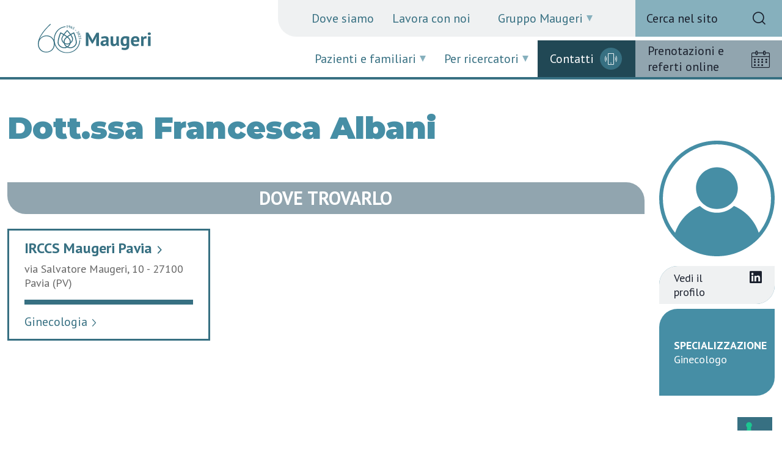

--- FILE ---
content_type: text/html; charset=utf-8
request_url: https://www.icsmaugeri.it/pazienti-e-familiari/medici/francesca-albani
body_size: 10973
content:







<!DOCTYPE html>
<html id="html" lang="it">
<head>
    <script type="text/javascript">
        var _iub = _iub || [];
        _iub.csConfiguration = {"siteId":4066923,"cookiePolicyId":32914522,"lang":"it","storage":{"useSiteId":true}};
    </script>
    <script type="text/javascript" src="https://cs.iubenda.com/autoblocking/4066923.js?v=2"></script>
    <script type="text/javascript" src="//cdn.iubenda.com/cs/iubenda_cs.js" charset="UTF-8" async></script>
    <meta charset="utf-8" />
    <meta name="viewport" content="width=device-width, initial-scale=1.0" />
    <link id="favicon" rel="shortcut icon" href="/images/favicon.png" type="image/svg" />
    <title>Dott.ssa Francesca Albani</title>
<meta property='og:title' content='Dott.ssa Francesca Albani'>
<meta property='og:type' content='article'>
<meta name="twitter:title" content="Dott.ssa Francesca Albani" />
<meta name="twitter:card" content="summary">
<meta name="og:url" content="https://www.icsmaugeri.it/pazienti-e-familiari/medici">
<meta name="og:site_name" content="https://www.icsmaugeri.it">
<meta name="twitter:domain" content="https://www.icsmaugeri.it"><link rel='canonical' href='https://www.icsmaugeri.it/pazienti-e-familiari/medici' />

    <link href="/lib/bootstrap/dist/css/bootstrap.min.css?v=sKIQRfQriISuQ9l_44b1zHfQniGXJhGonVtB2LlSuIs" rel="stylesheet">
    <link rel="stylesheet" href="/lib/swiper/swiper-bundle.min.css?v=2H0YIUnIV_Xl3ZPQKxGxAiLfMYGWnJUcOo8LQfbabSk">
    <link rel="stylesheet" href="/css/sitoweb/style.css?v=ZFAEbRJlt5dQmnDlNEmDX5f0hVoRa68q_nRO2d0GXnw">
    <link rel="stylesheet" href="/css/sitoweb/custom.min.css?v=O5zjQMwv2PdWkicl2hvGwND2UcVK8IuPre2C4tNxY5s">
    <link rel="stylesheet" href="/css/sitoweb/style-media.css?v=Rdjg8pt3Ufv1ufBiF_4isKZFyF3ovHCp_7K51Zo1tEo">
    

<link href="/_content/elogic.sitefinity.infrastructure/css/sf-infrastructure.min.css?v=lkkiavnfom1xofvilqtf5znzdwltr90qy430nrsdjui&" rel="preload" as="style" /><link href="/_content/elogic.sitefinity.infrastructure/css/sf-infrastructure.min.css?v=lkkiavnfom1xofvilqtf5znzdwltr90qy430nrsdjui&" rel="stylesheet" type="text/css" />
<link href="/_content/elogic.sitefinity.infrastructure/css/widgets/generalslider.min.css?v=hib0hpqdr5aj7br8ic1o1ivrkbjjccj7rtprytr_p9c&" rel="preload" as="style" /><link href="/_content/elogic.sitefinity.infrastructure/css/widgets/generalslider.min.css?v=hib0hpqdr5aj7br8ic1o1ivrkbjjccj7rtprytr_p9c&" rel="stylesheet" type="text/css" />

    <!-- Meta Pixel Code -->
    <script>
        !function(f,b,e,v,n,t,s)
        {if(f.fbq)return;n=f.fbq=function(){n.callMethod?
        n.callMethod.apply(n,arguments):n.queue.push(arguments)};
        if(!f._fbq)f._fbq=n;n.push=n;n.loaded=!0;n.version='2.0';
        n.queue=[];t=b.createElement(e);t.async=!0;
        t.src=v;s=b.getElementsByTagName(e)[0];
        s.parentNode.insertBefore(t,s)}(window, document,'script',
        'https://connect.facebook.net/en_US/fbevents.js');
        fbq('init', '241504548687235');
        fbq('track', 'PageView');
    </script>
    <noscript>
        <img height="1" width="1" style="display:none"
             src="https://www.facebook.com/tr?id=241504548687235&ev=PageView&noscript=1" />
    </noscript>
    <!-- End Meta Pixel Code -->
    <!-- Google Tag Manager -->
    <script>
        (function(w,d,s,l,i){w[l]=w[l]||[];w[l].push({'gtm.start':
        new Date().getTime(),event:'gtm.js'});var f=d.getElementsByTagName(s)[0],
        j=d.createElement(s),dl=l!='dataLayer'?'&l='+l:'';j.async=true;j.src=
        'https://www.googletagmanager.com/gtm.js?id='+i+dl;f.parentNode.insertBefore(j,f);
        })(window,document,'script','dataLayer','GTM-M6DCBPBV');</script>
    <!-- End Google Tag Manager -->
</head>
<body>
    
    <!-- Google Tag Manager (noscript) -->
    <noscript>
        <iframe src="https://www.googletagmanager.com/ns.html?id=GTM-M6DCBPBV"
                height="0" width="0" style="display:none;visibility:hidden"></iframe>
    </noscript>
    <!-- End Google Tag Manager (noscript) -->
    <header>
        <a href="#maincontent" id="skip-link" tabindex="0" aria-label="Salta al contenuto principale">Salta al contenuto principale</a>
        <div>
            <div class="container" itemscope="" itemtype="http://schema.org/Organization">
                <a href="/" class="logo" itemprop="url" title="Home page Maugeri">
                    <img src="/images/maugeri-logo.svg" alt="Maugeri" />
                </a>
            </div>

            <nav aria-label="Menu istituzionale">
                <ul class="menu-istituzionale">
                            <li><a href="/dove-siamo">Dove siamo</a></li>
                            <li><a href="/lavora-con-noi">Lavora con noi</a></li>
                            <li class="dropup">
                                <button title="Gruppo Maugeri" class="dropdown-toggle" data-bs-toggle="dropdown" aria-expanded="false" role="button">Gruppo Maugeri</button>
                                <ul class="dropdown-menu m-0 pt-0 border-0">
                                        <li><a href="/gruppo-maugeri/chi-siamo">Chi siamo</a></li>
                                        <li><a href="/gruppo-maugeri/storia">Storia</a></li>
                                        <li><a href="/gruppo-maugeri/mission-e-vision">Mission e Vision</a></li>
                                        <li><a href="/gruppo-maugeri/societ&#xE0;-benefit-e-csr">Societ&#xE0; Benefit e CSR</a></li>
                                        <li><a href="/gruppo-maugeri/modello-di-organizzazione">Modello di organizzazione</a></li>
                                        <li><a href="/gruppo-maugeri/codice-etico">Codice etico</a></li>
                                        <li><a href="/gruppo-maugeri/gender-equality-plan">Gender Equality Plan</a></li>
                                </ul>
                            </li>
                </ul>
            </nav>
            <a href="/ricerca-sito" class="search d-none d-lg-block">
                <div class="d-flex ms-2 h-100 align-items-center">
                    <span class="color-black">Cerca nel sito</span>
                    <span class="ico-m icon-ico-search"></span>
                </div>
            </a>
            <nav aria-label="Menu operativo" class="nav-menu-operativo">
                    <button title="Pazienti e familiari" class="dropdown-toggle" data-bs-toggle="dropdown" aria-expanded="false" role="button">Pazienti e familiari</button>
                    <ul class="dropdown-menu m-0 pt-0 border-0">
                            <li><a href="/pazienti-e-familiari/patologie">Patologie</a></li>
                            <li><a href="/pazienti-e-familiari/specialita">Specialit&#xE0;</a></li>
                            <li><a href="/pazienti-e-familiari/ospedali-e-poliambulatori">Istituti e poliambulatori</a></li>
                            <li><a href="/pazienti-e-familiari/medici">Medici</a></li>
                            <li><a href="/pazienti-e-familiari/come-accedere-alle-nostre-prestazioni">Come accedere</a></li>
                            <li><a href="/pazienti-e-familiari/leggere-la-ricetta">Leggere la ricetta</a></li>
                    </ul>
                    <button title="Per ricercatori" class="dropdown-toggle" data-bs-toggle="dropdown" aria-expanded="false" role="button">Per ricercatori</button>
                    <ul class="dropdown-menu m-0 pt-0 border-0">
                            <li><a href="/ricerca-scientifica/ricerca-scientifica">Ricerca scientifica</a></li>
                            <li><a href="/ricerca-scientifica/bandi">Bandi di ricerca</a></li>
                            <li><a href="/ricerca-scientifica/trials">Trials</a></li>
                            <li><a href="/ricerca-scientifica/progetti">Progetti di ricerca</a></li>
                            <li><a href="/ricerca-scientifica/pubblicazioni">Pubblicazioni</a></li>
                            <li><a href="/ricerca-scientifica/tutti-i-ricercatori">Tutti i Ricercatori</a></li>
                            <li><a href="/ricerca-scientifica/laboratori">Laboratori</a></li>
                    </ul>
                <a href="/ricerca-sito" class="search d-block d-lg-none position-absolute search-mobile">
                    <div class="d-flex ms-2 h-100 align-items-center">
                        <span>Cerca nel sito</span>
                        <span class="ico-m icon-ico-search"></span>
                    </div>
                </a>
            </nav>
            <div class="contacts">
                <a href="/contatti">Contatti<span class="ico-m icon-ico-phone"></span></a>
            </div>
            <div class="booking">
                <a href="/prenota">Prenotazioni e referti online<span class="ico-m icon-ico-calendar"></span></a>
            </div>
            <div id="nav-mob" role="button" tabindex="0" aria-label="Naviga le voci di menu (versione mobile)"><span></span></div>
        </div>
    </header>

    <div id="scroll-wrapper">
        <div id="scroll-content">

            <main role="main" id="maincontent">
                
<div role="complementary">


<section class="box-data">
    <div class="container">
        <div class="row">
            <div class="col-lg-10">
                <h1 class="color-blue-8 font-family-montserrat font-size-xl font-weight-black lazy-left">Dott.ssa Francesca Albani</h1>

                    <section class="">
                        <h2 class="background-blue-6 color-white text-center text-uppercase pt-2 pb-2 border-top-right-radius-30 border-bottom-left-radius-30 mb-0 lazy-top">Dove trovarlo</h2>
                        
<div class="row mt-4">
        <div class="col-md-4 mt-md-0 my-3 lazy-top">
            <div class="strut">
                <h3 class="color-blue"><a href="/dove-siamo/irccs-pavia">IRCCS Maugeri Pavia <span style="font-family:'maugeri';font-size: 12px;">&#xE904;</span></a></h3>
                <span class="border-bottom">via Salvatore Maugeri, 10 - 27100 Pavia (PV)</span>
                    <a href="/dove-siamo/irccs-pavia/specialita-mediche/ginecologia"
                       class="font-size-md"
                       aria-label="Ginecologia, Maugeri Pavia (PV)">
                        Ginecologia <span style="font-family:'maugeri';font-size: 12px;">&#xE904;</span>
                    </a>
            </div>
            <a href="#"
               class="d-none background-blue-2 color-white text-uppercase border-bottom-left-radius-22 border-bottom-right-radius-22 p-2 text-center font-size-md mt-4">Prenotazioni</a>
        </div>
</div>

                    </section>

            </div>
            <div class="col-lg-2 mt-lg-0 mt-4">
                <section class="info-med">
                    <div class="ratio ratio-1x1 m-lg-0 m-auto lazy-center">
                        <div>
                                <svg id="Livello_2" xmlns="http://www.w3.org/2000/svg" viewBox="0 0 1042.57 1042.58">
                                    <g id="Layer_1">
                                        <g>
                                            <path d="M1001.59,318.38c-26.26-62.08-63.84-117.82-111.71-165.69-47.87-47.88-103.62-85.46-165.69-111.72C659.91,13.78,591.64,0,521.27,0s-138.63,13.78-202.91,40.97c-62.08,26.26-117.82,63.84-165.68,111.72-47.87,47.87-85.45,103.61-111.71,165.69C13.78,382.66,0,450.93,0,521.3c0,59.69,10.01,118.23,29.75,173.99,19.08,53.9,46.82,104.07,82.44,149.09,47.74,60.39,109.34,110.31,178.13,144.37,72.16,35.72,149.87,53.83,230.96,53.83s158.81-18.11,230.97-53.83c39.77-19.69,77.14-44.68,110.81-73.93,2.73-2.38,5.43-4.78,8.12-7.2,1.78-1.62,3.56-3.25,5.32-4.89,1.77-1.65,3.52-3.3,5.26-4.97,1.75-1.66,3.48-3.34,5.2-5.03.86-.85,1.71-1.7,2.57-2.55,14.52-14.46,28.17-29.76,40.85-45.79h0c35.62-45.04,63.36-95.2,82.44-149.1,19.74-55.76,29.75-114.3,29.75-173.99,0-70.37-13.78-138.64-40.98-202.92ZM922.67,798.86c-5.86,8.43-12.01,16.72-18.44,24.85-1.82,2.31-3.66,4.59-5.52,6.86-35.92-108.35-118.7-197.67-224.05-241.82-.6.57-1.2,1.14-1.8,1.7-.58.55-1.16,1.08-1.74,1.62-.1.09-.2.18-.3.27-.79.72-1.58,1.43-2.38,2.13-.58.53-1.17,1.04-1.76,1.55-.01.01-.02.01-.02.01-.68.6-1.37,1.19-2.06,1.77-.41.35-.82.7-1.23,1.04-.26.22-.51.43-.77.64-.05.05-.11.1-.16.14h-.01c-1.52,1.26-3.05,2.48-4.6,3.69-.63.5-1.27.99-1.9,1.47-.51.39-1.02.78-1.53,1.16-.59.45-1.19.89-1.79,1.33-5.57,4.09-11.32,7.91-17.25,11.46-.79.48-1.59.95-2.39,1.41-2.39,1.39-4.81,2.74-7.26,4.04-.81.44-1.63.87-2.45,1.29-.85.44-1.7.87-2.56,1.3-.8.4-1.6.8-2.41,1.19-.69.34-1.38.67-2.07.99-1.83.86-3.67,1.7-5.52,2.52-28.24,12.44-58.32,18.74-89.42,18.74s-61.17-6.3-89.41-18.74c-2.63-1.16-5.23-2.36-7.8-3.62-.65-.31-1.29-.62-1.93-.95-2.58-1.28-5.13-2.62-7.66-4-.7-.38-1.41-.77-2.11-1.17-1.1-.63-2.2-1.26-3.3-1.9-.63-.36-1.25-.73-1.86-1.1-.79-.47-1.58-.95-2.36-1.43-.59-.36-1.18-.73-1.77-1.1-.97-.62-1.94-1.24-2.9-1.86-.73-.47-1.46-.95-2.19-1.44-1.7-1.14-3.39-2.3-5.06-3.49-.63-.43-1.24-.88-1.86-1.33-.52-.37-1.04-.75-1.56-1.14-.45-.33-.89-.66-1.34-1-.51-.38-1.02-.77-1.53-1.16-.74-.55-1.46-1.12-2.19-1.69s-1.45-1.15-2.17-1.72-1.43-1.16-2.14-1.75c-.71-.58-1.42-1.17-2.13-1.78-1.41-1.19-2.81-2.4-4.19-3.64-.8-.71-1.6-1.42-2.39-2.16-.37-.33-.75-.67-1.12-1.03-.06-.04-.11-.09-.17-.16-.45-.4-.9-.82-1.34-1.26-.12-.09-.24-.21-.35-.33-.19-.16-.37-.34-.55-.51-105.34,44.15-188.14,133.48-224.04,241.83-1.86-2.27-3.7-4.56-5.53-6.87-6.43-8.13-12.58-16.42-18.44-24.85-56.73-81.63-86.56-176.95-86.56-277.56,0-269.07,218.9-487.97,487.95-487.97s487.96,218.9,487.96,487.97c0,100.61-29.84,195.93-86.57,277.56Z" fill="#468ea5" />
                                            <path d="M521.27,239.36c-104.08,0-188.75,84.68-188.75,188.76,0,48.41,18.29,94.43,51.51,129.59,36.05,38.16,84.79,59.17,137.24,59.17s101.2-21.01,137.24-59.17c33.22-35.16,51.52-81.18,51.52-129.59.01-104.08-84.68-188.76-188.76-188.76Z" fill="#468ea5" />
                                        </g>
                                    </g>
                                </svg>
                        </div>
                    </div>
                    <div class="background-blue-8 border-top-left-radius-30 border-bottom-right-radius-30 mt-3 lazy-top">
                            <span class="d-block background-grey color-black border-top-left-radius-30 border-bottom-right-radius-30 pt-2 pe-4 pb-2 ps-4">
                                <div class="row">
                                    <div class="col-9">Vedi il profilo</div>
                                    <div class="col-3"><span class="ico-m icon-ico-social-linkedin font-size-md"></span></div>
                                </div>
                            </span>


                    </div>
                    <div class="background-blue-8 color-white border-top-left-radius-30 border-bottom-right-radius-30 pt-5 pe-4 pb-5 ps-4 mt-2 lazy-top">
                            <div>
                                <strong class="d-block text-uppercase">Specializzazione</strong>
                                    <span>Ginecologo</span>
                                    <br />
                            </div>
                    </div>                </section>
            </div>
        </div>
    </div>
</section>







<div>
    


<div class="patologia filtro-medici">
    <section class="alfa">
        <div class="container background-blue-9 text-center">
            <div class="row">
                <h1 class="p font-size-md color-blue-4 lazy-top textIntro">
                    <span class="font-size-xxl d-sm-inline d-block">Medici</span>
                    <span class="d-sm-inline d-block">dalla <span class="font-size-xxl">A.</span> alla <span class="font-size-xxl">Z.</span></span>
                </h1>
                <ul role="list" class="a lazy-center">
                                <li role="listitem">
                                    <a 
                                       href="/pazienti-e-familiari/medici?sw=a#viewcontent">
                                        <span class="sr-only">Medici che iniziano con la lettera:</span> A
                                    </a>
                                </li>
                                <li role="listitem">
                                    <a 
                                       href="/pazienti-e-familiari/medici?sw=b#viewcontent">
                                        <span class="sr-only">Medici che iniziano con la lettera:</span> B
                                    </a>
                                </li>
                                <li role="listitem">
                                    <a 
                                       href="/pazienti-e-familiari/medici?sw=c#viewcontent">
                                        <span class="sr-only">Medici che iniziano con la lettera:</span> C
                                    </a>
                                </li>
                                <li role="listitem">
                                    <a 
                                       href="/pazienti-e-familiari/medici?sw=d#viewcontent">
                                        <span class="sr-only">Medici che iniziano con la lettera:</span> D
                                    </a>
                                </li>
                                <li role="listitem">
                                    <a 
                                       href="/pazienti-e-familiari/medici?sw=e#viewcontent">
                                        <span class="sr-only">Medici che iniziano con la lettera:</span> E
                                    </a>
                                </li>
                                <li role="listitem">
                                    <a 
                                       href="/pazienti-e-familiari/medici?sw=f#viewcontent">
                                        <span class="sr-only">Medici che iniziano con la lettera:</span> F
                                    </a>
                                </li>
                                <li role="listitem">
                                    <a 
                                       href="/pazienti-e-familiari/medici?sw=g#viewcontent">
                                        <span class="sr-only">Medici che iniziano con la lettera:</span> G
                                    </a>
                                </li>
                                <span>h</span>
                                <li role="listitem">
                                    <a 
                                       href="/pazienti-e-familiari/medici?sw=i#viewcontent">
                                        <span class="sr-only">Medici che iniziano con la lettera:</span> I
                                    </a>
                                </li>
                                <li role="listitem">
                                    <a 
                                       href="/pazienti-e-familiari/medici?sw=j#viewcontent">
                                        <span class="sr-only">Medici che iniziano con la lettera:</span> J
                                    </a>
                                </li>
                                <span>k</span>
                                <li role="listitem">
                                    <a 
                                       href="/pazienti-e-familiari/medici?sw=l#viewcontent">
                                        <span class="sr-only">Medici che iniziano con la lettera:</span> L
                                    </a>
                                </li>
                                <li role="listitem">
                                    <a 
                                       href="/pazienti-e-familiari/medici?sw=m#viewcontent">
                                        <span class="sr-only">Medici che iniziano con la lettera:</span> M
                                    </a>
                                </li>
                                <li role="listitem">
                                    <a 
                                       href="/pazienti-e-familiari/medici?sw=n#viewcontent">
                                        <span class="sr-only">Medici che iniziano con la lettera:</span> N
                                    </a>
                                </li>
                                <li role="listitem">
                                    <a 
                                       href="/pazienti-e-familiari/medici?sw=o#viewcontent">
                                        <span class="sr-only">Medici che iniziano con la lettera:</span> O
                                    </a>
                                </li>
                                <li role="listitem">
                                    <a 
                                       href="/pazienti-e-familiari/medici?sw=p#viewcontent">
                                        <span class="sr-only">Medici che iniziano con la lettera:</span> P
                                    </a>
                                </li>
                                <li role="listitem">
                                    <a 
                                       href="/pazienti-e-familiari/medici?sw=q#viewcontent">
                                        <span class="sr-only">Medici che iniziano con la lettera:</span> Q
                                    </a>
                                </li>
                                <li role="listitem">
                                    <a 
                                       href="/pazienti-e-familiari/medici?sw=r#viewcontent">
                                        <span class="sr-only">Medici che iniziano con la lettera:</span> R
                                    </a>
                                </li>
                                <li role="listitem">
                                    <a 
                                       href="/pazienti-e-familiari/medici?sw=s#viewcontent">
                                        <span class="sr-only">Medici che iniziano con la lettera:</span> S
                                    </a>
                                </li>
                                <li role="listitem">
                                    <a 
                                       href="/pazienti-e-familiari/medici?sw=t#viewcontent">
                                        <span class="sr-only">Medici che iniziano con la lettera:</span> T
                                    </a>
                                </li>
                                <span>u</span>
                                <li role="listitem">
                                    <a 
                                       href="/pazienti-e-familiari/medici?sw=v#viewcontent">
                                        <span class="sr-only">Medici che iniziano con la lettera:</span> V
                                    </a>
                                </li>
                                <span>w</span>
                                <span>x</span>
                                <span>y</span>
                                <li role="listitem">
                                    <a 
                                       href="/pazienti-e-familiari/medici?sw=z#viewcontent">
                                        <span class="sr-only">Medici che iniziano con la lettera:</span> Z
                                    </a>
                                </li>
                </ul>
                <div class="d-sm-flex justify-content-center lazy-top" xhr-search="true">
                    <div class="position-relative d-sm-flex">
                        <label for="inputId"
                               class="d-flex color-blue-4 mb-3 mb-sm-0 text-nowrap align-items-center">
                            Digita qui il medico
                        </label>
                        <div class="position-relative">
                            <span id="srHintId" class="d-none">
                                I suggerimenti verranno aggiornati mentre digiti. Usa le frecce su e giù per navigare tra i suggerimenti e premi Invio per selezionare.
                            </span>
                            <input class="ms-sm-2 me-sm-2"
                                   type="text"
                                   id="inputId"
                                   aria-describedby="srHintId"
                                   data-xhr-method="SearchMedico"
                                   data-xhr-baseurl="/pazienti-e-familiari/medici/francesca-albani" />
                            <div class="xhr-result ms-sm-2 text-start mt-2 p-2" data-xhr-result></div>
                        </div>
                    </div>
                    <button class="ms-sm-2 me-sm-2"
                            data-filter-button="/pazienti-e-familiari/medici">
                        Cerca
                    </button>
                </div>
            </div>
        </div>
    </section>
</div>
</div>


<div class="box-swiper position-relative pb-5">
    <div class="swiper" loop>
        <div class="swiper-wrapper">
                <div class="swiper-slide bilancioImpatto">
                    <a href="/gruppo-maugeri/societ&#xE0;-benefit-e-csr"
                       class="d-block"
                       aria-label=""
                       class="stretched-link">
                        <picture>
                            <source srcset="/images/default-source/sito-web/home-page/bilancioimpatto-mobile.webp?sfvrsn=12966228_4"
                                    media="(max-width: 767px)">
                            <source srcset="/images/default-source/sito-web/home-page/bilancioimpatto.webp?sfvrsn=b6eb6e4b_4&amp;size=992"
                                    media="(max-width: 1279px)">
                            <img aria-hidden="true"
                                 src="/images/default-source/sito-web/home-page/bilancioimpatto.webp?sfvrsn=b6eb6e4b_4"
                                 loading='lazy'
                                 width="1920"
                                 height="330"
                                 alt=""
                                 role="presentation" />
                        </picture>
                    </a>
                </div>
                <div class="swiper-slide ">
                    <a href="/maugeri-in-arte"
                       class="d-block"
                       aria-label=""
                       class="stretched-link">
                        <picture>
                            <source srcset="/images/default-source/sito-web/home-page/maugeriinarte-mobile.webp?sfvrsn=de893714_3"
                                    media="(max-width: 767px)">
                            <source srcset="/images/default-source/sito-web/home-page/maugeri-in-arte.webp?sfvrsn=67c54967_2&amp;size=992"
                                    media="(max-width: 1279px)">
                            <img aria-hidden="true"
                                 src="/images/default-source/sito-web/home-page/maugeri-in-arte.webp?sfvrsn=67c54967_2"
                                 loading='lazy'
                                 width="1920"
                                 height="330"
                                 alt=""
                                 role="presentation" />
                        </picture>
                    </a>
                </div>
        </div>
    </div>
    <div class="swiper-pagination"></div>
    <button class="swiper-pause"
            role="button"
            data-bs-toggle="tooltip"
            data-bs-placement="bottom"
            title="Metti in pausa l'animazione"
            aria-label="Metti in pausa l'animazione"></button>
</div></div>
<div role="complementary">


<section class="position-relative color-grey-we d-xl-block d-md-block d-block iscrizione-newsletter" style="background-color: #86B0BD;">
    <div class="container">

<div class="row   ">
        <div class="col-xl-12 d-xl-flex col-md-12 d-md-flex col-12 d-flex align-items-start justify-content-start   position-relative custom-column" >
         <div class="z-1 w-100 h-100    ">



    


        <div data-sf-role='form-visibility-wrapper' style='display: none'>
        <form action="/forms/submit/sf_newsletter/en?sf_site=30333f1c-3916-4d54-affb-f50fc713866c&sf_site_temp=true" method="post"  novalidate>
            <div class=""
            data-sf-role="form-container"
            data-sf-invalid="is-invalid"
            data-sf-visibility-inline-visible="d-inline-block"
            data-sf-visibility-hidden="d-none"
            data-sf-visibility-visible="d-block">

                <input type="hidden" data-sf-role="redirect-url" />
                <input type="hidden" data-sf-role="custom-submit-action" value="False" />
                <div data-sf-role="success-message" class="valid-feedback" role="alert" aria-live="assertive"></div>
                <div data-sf-role="error-message" class="invalid-feedback" role="alert" aria-live="assertive"></div>
                <div data-sf-role="loading" style="display: none;">
                <div class="d-flex justify-content-center">
                    <div class="spinner-border" role="status">
                        <span class="visually-hidden">Loading...</span>
                        </div>
                    </div>
                </div>
                <div data-sf-role="fields-container">
    <section class="row">
            <div class="col-md-12">


<div>
<p style="text-align: center"><label class="h6" for="PrenotazioneEmail">ISCRIVITI ALLA NOSTRA NEWSLETTER</label></p></div>
</div>
    </section>

    <section class="row">
            <div class="col-md-3">
            </div>
            <div class="col-md-6">


<script data-sf-role='start_field_PrenotazioneEmail' data-sf-role-field-name='PrenotazioneEmail'></script>
<div class="mb-3  " data-sf-role="text-field-container">
    <input data-sf-role="violation-restrictions" type="hidden" value='{&#xD;&#xA;  &quot;maxLength&quot;: null,&#xD;&#xA;  &quot;minLength&quot;: null&#xD;&#xA;}' />
    <input data-sf-role="violation-messages" type="hidden" value='{&#xD;&#xA;  &quot;invalidLength&quot;: &quot;Email * field input is too long&quot;,&#xD;&#xA;  &quot;required&quot;: &quot;Email *: valore richiesto&quot;,&#xD;&#xA;  &quot;invalid&quot;: &quot;Email * field is invalid&quot;,&#xD;&#xA;  &quot;regularExpression&quot;: &quot;Please match the requested format&quot;&#xD;&#xA;}' />

    <label class="h6" for='PrenotazioneEmail'>Email *</label>
    <input id='PrenotazioneEmail'
           type="email"
           class="form-control"
           name="PrenotazioneEmail"
           placeholder="Inserisci la tua email"
           data-sf-role="text-field-input"
           
           aria-describedby="TextboxErrorMessage184d"
           required="required"  />


    <div id='TextboxErrorMessage184d' data-sf-role="error-message" role="alert" aria-live="assertive" class="invalid-feedback"></div>
</div>
<script data-sf-role='end_field_PrenotazioneEmail'></script>

<div class="mb-3 " data-sf-role="submit-button-container">
    <button type="submit" class="btn btn-primary">ISCRIVITI</button>
</div>
</div>
            <div class="col-md-3">
            </div>
    </section>

    <section class="row">
            <div class="col-md-12">


<div>
<p class="mt-2" style="text-align: center"><span class="color-blue-2">Ti aggiorneremo sui nuovi percorsi di diagnosi e cura, giornate dedicate, ricerca scientifica e eventi di Maugeri.<br>Iscrivendoti, confermi di aver preso visione della <a href="/privacy-policy" class="color-blue-2" target="_blank"><strong>privacy policy</strong></a></span>.</p></div>
</div>
    </section>
</div>
            </div>
        </form>
        </div>

</div>
        </div>
</div></div>



</section></div>


            </main>
            

<footer class="lazy-top">
    <div>
        <div class="row">
            <div class="col-lg-3 col-md-4 col-sm-4 col-4 text-center">
                <div>
                    <img src="/images/maugeri-logo-w.svg" alt="" role="presentation" />
                    <nav aria-label="Menu social">
                        <a href="https://www.instagram.com/maugeri_it/" target="_blank" data-bs-toggle="tooltip" data-bs-placement="bottom" title="Seguici su Instagram" aria-label="Seguici su Instagram"><span class="ico-m icon-ico-social-instagram"></span></a>
                        <a href="https://www.facebook.com/icsmaugeri" target="_blank data-bs-toggle="tooltip" data-bs-placement="bottom" title="Seguici su facebook" aria-label="Seguici su facebook"><span class="ico-m icon-ico-social-facebook"></span></a>
                        <a href="https://www.linkedin.com/company/ics-maugeri-spa-societ%C3%A0-benefit" target="_blank data-bs-toggle="tooltip" data-bs-placement="bottom" title="Seguici su LinkedIn" aria-label="Seguici su LinkedIn"><span class="ico-m icon-ico-social-linkedin"></span></a>
                        <a href="https://www.youtube.com/c/IstitutiMaugeri" target="_blank data-bs-toggle="tooltip" data-bs-placement="bottom" title="Seguici su YouTube" aria-label="Seguici su YouTube"><span class="ico-m icon-ico-social-youtube"></span></a>
                    </nav>
                </div>
            </div>
            <div class="col-lg-9 col-md-8 col-sm-8 col-8 mt-5 mt-md-0">
                <div class="row d-lg-flex">
                    <div class="col-lg-3 col-md-6 col-12">
                        <nav aria-label="Menu Maugeri">
                            <b class="d-none d-lg-block">Gruppo Maugeri</b>
                            <button title="Maugeri" class="d-lg-none dropdown-toggle" data-bs-toggle="dropdown" aria-expanded="false" role="button">Gruppo Maugeri</button>
                            <ul class="dropdown-menu d-md-block m-0 pt-0 border-0 background-transparent">
                                    <li><a href="/pazienti-e-familiari/patologie">Patologie</a></li>
                                    <li><a href="/pazienti-e-familiari/specialita">Specialit&#xE0;</a></li>
                                    <li><a href="/pazienti-e-familiari/ospedali-e-poliambulatori">Istituti e poliambulatori</a></li>
                                    <li><a href="/pazienti-e-familiari/medici">Medici</a></li>
                                    <li><a href="/notizie">Notizie</a></li>
                            </ul>
                        </nav>
                    </div>
                    <div class="col-lg-3 col-md-6 col-12">
                        <nav aria-label="Menu Ricerca e formazione">
                            <b class="d-none d-lg-block">Ricerca scientifica</b>
                            <button title="Menu Ricerca e formazione" class="d-lg-none dropdown-toggle" data-bs-toggle="dropdown" aria-expanded="false" role="button">Ricerca scientifica</button>
                            <ul class="dropdown-menu d-md-block m-0 pt-0 border-0 background-transparent">
                                    <li><a href="/ricerca-scientifica/ricerca-scientifica">Ricerca scientifica</a></li>
                                    <li><a href="/ricerca-scientifica/bandi">Bandi di ricerca</a></li>
                                    <li><a href="/ricerca-scientifica/trials">Trials</a></li>
                            </ul>
                        </nav>
                    </div>
                    <div class="col-lg-3 col-md-6 col-12">
                        <nav aria-label="Menu Centri di specialità">
                            <b class="d-none d-lg-block">Centri di specialità</b>
                            <button title="Menu Centri di specialità" class="d-lg-none dropdown-toggle" data-bs-toggle="dropdown" aria-expanded="false" role="button">Centri di specialità</button>
                            <ul class="dropdown-menu d-md-block m-0 pt-0 border-0 background-transparent">
                                    <li><a href="/centri/cardiologia-molecolare">Cardiologia molecolare</a></li>
                                    <li><a href="/centri/medicina-del-sonno">Medicina del sonno</a></li>
                                    <li><a href="/centri/sla-sclerosi-laterale-amiotrofica">SLA -  Sclerosi Laterale Amiotrofica</a></li>
                                    <li><a href="/centri/breast-unit">Breast Unit</a></li>
                                    <li><a href="/centri/terapia-del-dolore">Terapia del dolore</a></li>
                                    <li><a href="/centri/autismo">Autismo</a></li>
                            </ul>
                        </nav>
                    </div>
                    <div class="col-lg-3 col-md-6 col-12">
                        <nav aria-label="Menu Link utili">
                            <b>Link utili</b>
                            <ul class="m-0 pt-0 border-0 background-transparent">
                                    <li><a href="/contatti">Contatti degli Istituti</a></li>
                                    <li><a href="/lavora-con-noi">Lavora con noi</a></li>
                                    <li><a href="/ufficio-stampa-giornalisti">Ufficio stampa - Giornalisti</a></li>
                                    <li><a href="/amministrazione-trasparente">Amministrazione trasparente</a></li>
                                    <li><a href="/bandi-di-gara-e-avvisi">Bandi di gara e avvisi</a></li>
                                    <li><a href="/sede-centrale">Sede centrale</a></li>
                            </ul>
                        </nav>
                    </div>
                </div>
            </div>
        </div>
        <div class="bottom">
            <div class="row">
                <div class="col-lg-7 text-lg-start text-center">
                    Istituti Clinici Scientifici Maugeri Spa Societ&#xE0; Benefit: sede legale in via Salvatore Maugeri, 4 - 27100, Pavia (PV) - C.F. e P.I. 02631650187
                </div>
                <div class="col-lg-5 text-lg-end text-center">
                            <a href="/privacy-policy" class="color-black">Privacy Policy</a>
                                &nbsp; &nbsp;| &nbsp; &nbsp;
                            <a href="/cookies" class="color-black">Cookies</a>
                                &nbsp; &nbsp;| &nbsp; &nbsp;
                            <a href="/whistleblowing" class="color-black">Whistleblowing</a>
                                &nbsp; &nbsp;| &nbsp; &nbsp;
                            <a href="/note-legali" class="color-black">Note legali</a>
                                &nbsp; &nbsp;| &nbsp; &nbsp;
                            <a href="/dichiarazione-di-accessibilit&#xE0;" class="color-black">Accessibilit&#xE0;</a>
                </div>
            </div>
        </div>
    </div>
</footer>
        </div>
    </div>
    <div class="w-100 h-100 position-fixed risparmio-energetico d-flex align-items-center top-0 d-none">
    <img class="w-100 h-100 object-fit-cover position-absolute"
         src="/images/default-source/sito-web/general/sfondo-risparmio-energetico.webp"
         alt=""
         role="presentation" />
    <div class="container">
        <div class="row">
            <div class="col-11 col-md-6 pb-4 text-center text-sm-start">
                <img class="img"
                     src="/images/default-source/sito-web/general/maugeri_logo_ricerca_cura_persone_small.webp"
                     alt=""
                     role="presentation" />
            </div>
            <div class="col-11 col-md-6"></div>
        </div>
        <div class="row">
            <div class="col-11 col-md-6">
                <span class="font-size-xl d-block mb-3 text-center text-sm-start">RISPETTA L'AMBIENTE <br />CON PICCOLI GESTI</span><br />
                <span class="font-size-md d-block mb-2 color-white">
                    Quando il computer è inattivo o ti allontani, questa schermata permette al monitor di consumare meno energia.
                </span>
                <span class="font-size-md d-block mb-2 color-white">
                    Per riprendere, ti basta fare clic in un punto qualsiasi dello schermo!
                </span>
                <span class="font-size-md d-block mb-0 color-white">
                    Se navighi da tastiera, per riprendere la navigazione, ti basterà premere uno di questi tasti: ESC, INVIO, TAB, SPAZIO.
                </span>
            </div>
            <div class="col-12 col-md-6"></div>
        </div>
    </div>
</div>
    <script src="/lib/jquery/dist/jquery-3.7.1.min.js?v=R0jWCUIK0Pe797iwjYuHFzRAU84B2D3Wh8FH2qa589o"></script>
    <script src="/lib/bootstrap/dist/js/bootstrap.bundle.min.js?v=6zfk2L8R3wCgRbZzpkEi7UYC2bc6fYGIgFfNeqyOWnQ"></script>
    <script src="/lib/swiper/swiper-bundle.min.js?v=0crX91yQrGfKDBCN_NnNcOKUiAoQZLe0XpRM2g99Hgg"></script>
    <script src="/lib/tabbable/index.umd.js?v=Bc0krIxjIKmANliA0g7k6vk1CNA_u0Mk0JQZg5UjNI0"></script>
    <script src="/lib/focus-trap/focus-trap.umd.js?v=g5wTEPcqC9QEB8Y2PbI5Q3iyl0sTunfVnTuFXIEKkqY"></script>
    <script src="/js/sitoweb/utility.js?v=g5iNGewgmPP1YS4X-sQE_G4imwpVkwhDid3S9V1V1lQ"></script>
    <script src="/js/sitoweb/site.js?v=DRyik43LOtuQuoK_hEUk62ktiQZ_c6rpwTUB1wQflGE"></script>

    <script src="/js/sitoweb/wcag-400.js?v=pvHMo1UPPcXGPfjhceyuoZ37C_A5lMM4skIM5XTJRdw"></script>

    
    <script>loader();</script>
    

<script defer src="/_content/elogic.sitefinity.infrastructure/lib/swiper/swiper-bundle.min.js?v=ebksgexz4bjnha_q5apddl_37izlinkmhcbu97psyz8&"></script>
<script defer src="/_content/elogic.sitefinity.infrastructure/js/widgets/generalslider.min.js?v=tbhqgrdptxtizrzlaeannwgy3gifnzh_njcak7k5xxy&"></script>
<script defer src="/_content/elogic.sitefinity.infrastructure/js/widgets/video.js?v=idpmcry7wjpffsnxhe32blommmgpuldjhky1-d0_6sq&"></script>


    <script src="/js/sitoweb/custom.min.js?v=G2uo__s7TLxJVZFrnomHqgGRBRxwzsX_f1dVsWNk6SM"></script>
<script defer="" id="792877272" src="/sfrenderer/Scripts/form-all.min.js?assembly_name=Progress.Sitefinity.AspNetCore.FormWidgets&amp;version=-1934276572" type="text/javascript"></script></body>
</html>



--- FILE ---
content_type: text/javascript
request_url: https://www.icsmaugeri.it/lib/focus-trap/focus-trap.umd.js?v=g5wTEPcqC9QEB8Y2PbI5Q3iyl0sTunfVnTuFXIEKkqY
body_size: 15329
content:
/*!
* focus-trap 7.6.4
* @license MIT, https://github.com/focus-trap/focus-trap/blob/master/LICENSE
*/
(function (global, factory) {
  typeof exports === 'object' && typeof module !== 'undefined' ? factory(exports, require('tabbable')) :
  typeof define === 'function' && define.amd ? define(['exports', 'tabbable'], factory) :
  (global = typeof globalThis !== 'undefined' ? globalThis : global || self, (function () {
    var current = global.focusTrap;
    var exports = global.focusTrap = {};
    factory(exports, global.tabbable);
    exports.noConflict = function () { global.focusTrap = current; return exports; };
  })());
})(this, (function (exports, tabbable) { 'use strict';

  function _arrayLikeToArray(r, a) {
    (null == a || a > r.length) && (a = r.length);
    for (var e = 0, n = Array(a); e < a; e++) n[e] = r[e];
    return n;
  }
  function _arrayWithoutHoles(r) {
    if (Array.isArray(r)) return _arrayLikeToArray(r);
  }
  function _defineProperty(e, r, t) {
    return (r = _toPropertyKey(r)) in e ? Object.defineProperty(e, r, {
      value: t,
      enumerable: true,
      configurable: true,
      writable: true
    }) : e[r] = t, e;
  }
  function _iterableToArray(r) {
    if ("undefined" != typeof Symbol && null != r[Symbol.iterator] || null != r["@@iterator"]) return Array.from(r);
  }
  function _nonIterableSpread() {
    throw new TypeError("Invalid attempt to spread non-iterable instance.\nIn order to be iterable, non-array objects must have a [Symbol.iterator]() method.");
  }
  function ownKeys(e, r) {
    var t = Object.keys(e);
    if (Object.getOwnPropertySymbols) {
      var o = Object.getOwnPropertySymbols(e);
      r && (o = o.filter(function (r) {
        return Object.getOwnPropertyDescriptor(e, r).enumerable;
      })), t.push.apply(t, o);
    }
    return t;
  }
  function _objectSpread2(e) {
    for (var r = 1; r < arguments.length; r++) {
      var t = null != arguments[r] ? arguments[r] : {};
      r % 2 ? ownKeys(Object(t), true).forEach(function (r) {
        _defineProperty(e, r, t[r]);
      }) : Object.getOwnPropertyDescriptors ? Object.defineProperties(e, Object.getOwnPropertyDescriptors(t)) : ownKeys(Object(t)).forEach(function (r) {
        Object.defineProperty(e, r, Object.getOwnPropertyDescriptor(t, r));
      });
    }
    return e;
  }
  function _toConsumableArray(r) {
    return _arrayWithoutHoles(r) || _iterableToArray(r) || _unsupportedIterableToArray(r) || _nonIterableSpread();
  }
  function _toPrimitive(t, r) {
    if ("object" != typeof t || !t) return t;
    var e = t[Symbol.toPrimitive];
    if (undefined !== e) {
      var i = e.call(t, r || "default");
      if ("object" != typeof i) return i;
      throw new TypeError("@@toPrimitive must return a primitive value.");
    }
    return ("string" === r ? String : Number)(t);
  }
  function _toPropertyKey(t) {
    var i = _toPrimitive(t, "string");
    return "symbol" == typeof i ? i : i + "";
  }
  function _unsupportedIterableToArray(r, a) {
    if (r) {
      if ("string" == typeof r) return _arrayLikeToArray(r, a);
      var t = {}.toString.call(r).slice(8, -1);
      return "Object" === t && r.constructor && (t = r.constructor.name), "Map" === t || "Set" === t ? Array.from(r) : "Arguments" === t || /^(?:Ui|I)nt(?:8|16|32)(?:Clamped)?Array$/.test(t) ? _arrayLikeToArray(r, a) : undefined;
    }
  }

  var activeFocusTraps = {
    activateTrap: function activateTrap(trapStack, trap) {
      if (trapStack.length > 0) {
        var activeTrap = trapStack[trapStack.length - 1];
        if (activeTrap !== trap) {
          activeTrap._setPausedState(true);
        }
      }
      var trapIndex = trapStack.indexOf(trap);
      if (trapIndex === -1) {
        trapStack.push(trap);
      } else {
        // move this existing trap to the front of the queue
        trapStack.splice(trapIndex, 1);
        trapStack.push(trap);
      }
    },
    deactivateTrap: function deactivateTrap(trapStack, trap) {
      var trapIndex = trapStack.indexOf(trap);
      if (trapIndex !== -1) {
        trapStack.splice(trapIndex, 1);
      }
      if (trapStack.length > 0 && !trapStack[trapStack.length - 1]._isManuallyPaused()) {
        trapStack[trapStack.length - 1]._setPausedState(false);
      }
    }
  };
  var isSelectableInput = function isSelectableInput(node) {
    return node.tagName && node.tagName.toLowerCase() === 'input' && typeof node.select === 'function';
  };
  var isEscapeEvent = function isEscapeEvent(e) {
    return (e === null || e === undefined ? undefined : e.key) === 'Escape' || (e === null || e === undefined ? undefined : e.key) === 'Esc' || (e === null || e === undefined ? undefined : e.keyCode) === 27;
  };
  var isTabEvent = function isTabEvent(e) {
    return (e === null || e === undefined ? undefined : e.key) === 'Tab' || (e === null || e === undefined ? undefined : e.keyCode) === 9;
  };

  // checks for TAB by default
  var isKeyForward = function isKeyForward(e) {
    return isTabEvent(e) && !e.shiftKey;
  };

  // checks for SHIFT+TAB by default
  var isKeyBackward = function isKeyBackward(e) {
    return isTabEvent(e) && e.shiftKey;
  };
  var delay = function delay(fn) {
    return setTimeout(fn, 0);
  };

  /**
   * Get an option's value when it could be a plain value, or a handler that provides
   *  the value.
   * @param {*} value Option's value to check.
   * @param {...*} [params] Any parameters to pass to the handler, if `value` is a function.
   * @returns {*} The `value`, or the handler's returned value.
   */
  var valueOrHandler = function valueOrHandler(value) {
    for (var _len = arguments.length, params = new Array(_len > 1 ? _len - 1 : 0), _key = 1; _key < _len; _key++) {
      params[_key - 1] = arguments[_key];
    }
    return typeof value === 'function' ? value.apply(undefined, params) : value;
  };
  var getActualTarget = function getActualTarget(event) {
    // NOTE: If the trap is _inside_ a shadow DOM, event.target will always be the
    //  shadow host. However, event.target.composedPath() will be an array of
    //  nodes "clicked" from inner-most (the actual element inside the shadow) to
    //  outer-most (the host HTML document). If we have access to composedPath(),
    //  then use its first element; otherwise, fall back to event.target (and
    //  this only works for an _open_ shadow DOM; otherwise,
    //  composedPath()[0] === event.target always).
    return event.target.shadowRoot && typeof event.composedPath === 'function' ? event.composedPath()[0] : event.target;
  };

  // NOTE: this must be _outside_ `createFocusTrap()` to make sure all traps in this
  //  current instance use the same stack if `userOptions.trapStack` isn't specified
  var internalTrapStack = [];
  var createFocusTrap = function createFocusTrap(elements, userOptions) {
    // SSR: a live trap shouldn't be created in this type of environment so this
    //  should be safe code to execute if the `document` option isn't specified
    var doc = (userOptions === null || userOptions === undefined ? undefined : userOptions.document) || document;
    var trapStack = (userOptions === null || userOptions === undefined ? undefined : userOptions.trapStack) || internalTrapStack;
    var config = _objectSpread2({
      returnFocusOnDeactivate: true,
      escapeDeactivates: true,
      delayInitialFocus: true,
      isKeyForward: isKeyForward,
      isKeyBackward: isKeyBackward
    }, userOptions);
    var state = {
      // containers given to createFocusTrap()
      // @type {Array<HTMLElement>}
      containers: [],
      // list of objects identifying tabbable nodes in `containers` in the trap
      // NOTE: it's possible that a group has no tabbable nodes if nodes get removed while the trap
      //  is active, but the trap should never get to a state where there isn't at least one group
      //  with at least one tabbable node in it (that would lead to an error condition that would
      //  result in an error being thrown)
      // @type {Array<{
      //   container: HTMLElement,
      //   tabbableNodes: Array<HTMLElement>, // empty if none
      //   focusableNodes: Array<HTMLElement>, // empty if none
      //   posTabIndexesFound: boolean,
      //   firstTabbableNode: HTMLElement|undefined,
      //   lastTabbableNode: HTMLElement|undefined,
      //   firstDomTabbableNode: HTMLElement|undefined,
      //   lastDomTabbableNode: HTMLElement|undefined,
      //   nextTabbableNode: (node: HTMLElement, forward: boolean) => HTMLElement|undefined
      // }>}
      containerGroups: [],
      // same order/length as `containers` list

      // references to objects in `containerGroups`, but only those that actually have
      //  tabbable nodes in them
      // NOTE: same order as `containers` and `containerGroups`, but __not necessarily__
      //  the same length
      tabbableGroups: [],
      nodeFocusedBeforeActivation: null,
      mostRecentlyFocusedNode: null,
      active: false,
      paused: false,
      manuallyPaused: false,
      // timer ID for when delayInitialFocus is true and initial focus in this trap
      //  has been delayed during activation
      delayInitialFocusTimer: undefined,
      // the most recent KeyboardEvent for the configured nav key (typically [SHIFT+]TAB), if any
      recentNavEvent: undefined
    };
    var trap; // eslint-disable-line prefer-const -- some private functions reference it, and its methods reference private functions, so we must declare here and define later

    /**
     * Gets a configuration option value.
     * @param {Object|undefined} configOverrideOptions If true, and option is defined in this set,
     *  value will be taken from this object. Otherwise, value will be taken from base configuration.
     * @param {string} optionName Name of the option whose value is sought.
     * @param {string|undefined} [configOptionName] Name of option to use __instead of__ `optionName`
     *  IIF `configOverrideOptions` is not defined. Otherwise, `optionName` is used.
     */
    var getOption = function getOption(configOverrideOptions, optionName, configOptionName) {
      return configOverrideOptions && configOverrideOptions[optionName] !== undefined ? configOverrideOptions[optionName] : config[configOptionName || optionName];
    };

    /**
     * Finds the index of the container that contains the element.
     * @param {HTMLElement} element
     * @param {Event} [event] If available, and `element` isn't directly found in any container,
     *  the event's composed path is used to see if includes any known trap containers in the
     *  case where the element is inside a Shadow DOM.
     * @returns {number} Index of the container in either `state.containers` or
     *  `state.containerGroups` (the order/length of these lists are the same); -1
     *  if the element isn't found.
     */
    var findContainerIndex = function findContainerIndex(element, event) {
      var composedPath = typeof (event === null || event === undefined ? undefined : event.composedPath) === 'function' ? event.composedPath() : undefined;
      // NOTE: search `containerGroups` because it's possible a group contains no tabbable
      //  nodes, but still contains focusable nodes (e.g. if they all have `tabindex=-1`)
      //  and we still need to find the element in there
      return state.containerGroups.findIndex(function (_ref) {
        var container = _ref.container,
          tabbableNodes = _ref.tabbableNodes;
        return container.contains(element) || (// fall back to explicit tabbable search which will take into consideration any
        //  web components if the `tabbableOptions.getShadowRoot` option was used for
        //  the trap, enabling shadow DOM support in tabbable (`Node.contains()` doesn't
        //  look inside web components even if open)
        composedPath === null || composedPath === undefined ? undefined : composedPath.includes(container)) || tabbableNodes.find(function (node) {
          return node === element;
        });
      });
    };

    /**
     * Gets the node for the given option, which is expected to be an option that
     *  can be either a DOM node, a string that is a selector to get a node, `false`
     *  (if a node is explicitly NOT given), or a function that returns any of these
     *  values.
     * @param {string} optionName
     * @param {Object} options
     * @param {boolean} [options.hasFallback] True if the option could be a selector string
     *  and the option allows for a fallback scenario in the case where the selector is
     *  valid but does not match a node (i.e. the queried node doesn't exist in the DOM).
     * @param {Array} [options.params] Params to pass to the option if it's a function.
     * @returns {undefined | null | false | HTMLElement | SVGElement} Returns
     *  `undefined` if the option is not specified; `null` if the option didn't resolve
     *  to a node but `options.hasFallback=true`, `false` if the option resolved to `false`
     *  (node explicitly not given); otherwise, the resolved DOM node.
     * @throws {Error} If the option is set, not `false`, and is not, or does not
     *  resolve to a node, unless the option is a selector string and `options.hasFallback=true`.
     */
    var getNodeForOption = function getNodeForOption(optionName) {
      var _ref2 = arguments.length > 1 && arguments[1] !== undefined ? arguments[1] : {},
        _ref2$hasFallback = _ref2.hasFallback,
        hasFallback = _ref2$hasFallback === undefined ? false : _ref2$hasFallback,
        _ref2$params = _ref2.params,
        params = _ref2$params === undefined ? [] : _ref2$params;
      var optionValue = config[optionName];
      if (typeof optionValue === 'function') {
        optionValue = optionValue.apply(undefined, _toConsumableArray(params));
      }
      if (optionValue === true) {
        optionValue = undefined; // use default value
      }
      if (!optionValue) {
        if (optionValue === undefined || optionValue === false) {
          return optionValue;
        }
        // else, empty string (invalid), null (invalid), 0 (invalid)

        throw new Error("`".concat(optionName, "` was specified but was not a node, or did not return a node"));
      }
      var node = optionValue; // could be HTMLElement, SVGElement, or non-empty string at this point

      if (typeof optionValue === 'string') {
        try {
          node = doc.querySelector(optionValue); // resolve to node, or null if fails
        } catch (err) {
          throw new Error("`".concat(optionName, "` appears to be an invalid selector; error=\"").concat(err.message, "\""));
        }
        if (!node) {
          if (!hasFallback) {
            throw new Error("`".concat(optionName, "` as selector refers to no known node"));
          }
          // else, `node` MUST be `null` because that's what `Document.querySelector()` returns
          //  if the selector is valid but doesn't match anything
        }
      }
      return node;
    };
    var getInitialFocusNode = function getInitialFocusNode() {
      var node = getNodeForOption('initialFocus', {
        hasFallback: true
      });

      // false explicitly indicates we want no initialFocus at all
      if (node === false) {
        return false;
      }
      if (node === undefined || node && !tabbable.isFocusable(node, config.tabbableOptions)) {
        // option not specified nor focusable: use fallback options
        if (findContainerIndex(doc.activeElement) >= 0) {
          node = doc.activeElement;
        } else {
          var firstTabbableGroup = state.tabbableGroups[0];
          var firstTabbableNode = firstTabbableGroup && firstTabbableGroup.firstTabbableNode;

          // NOTE: `fallbackFocus` option function cannot return `false` (not supported)
          node = firstTabbableNode || getNodeForOption('fallbackFocus');
        }
      } else if (node === null) {
        // option is a VALID selector string that doesn't yield a node: use the `fallbackFocus`
        //  option instead of the default behavior when the option isn't specified at all
        node = getNodeForOption('fallbackFocus');
      }
      if (!node) {
        throw new Error('Your focus-trap needs to have at least one focusable element');
      }
      return node;
    };
    var updateTabbableNodes = function updateTabbableNodes() {
      state.containerGroups = state.containers.map(function (container) {
        var tabbableNodes = tabbable.tabbable(container, config.tabbableOptions);

        // NOTE: if we have tabbable nodes, we must have focusable nodes; focusable nodes
        //  are a superset of tabbable nodes since nodes with negative `tabindex` attributes
        //  are focusable but not tabbable
        var focusableNodes = tabbable.focusable(container, config.tabbableOptions);
        var firstTabbableNode = tabbableNodes.length > 0 ? tabbableNodes[0] : undefined;
        var lastTabbableNode = tabbableNodes.length > 0 ? tabbableNodes[tabbableNodes.length - 1] : undefined;
        var firstDomTabbableNode = focusableNodes.find(function (node) {
          return tabbable.isTabbable(node);
        });
        var lastDomTabbableNode = focusableNodes.slice().reverse().find(function (node) {
          return tabbable.isTabbable(node);
        });
        var posTabIndexesFound = !!tabbableNodes.find(function (node) {
          return tabbable.getTabIndex(node) > 0;
        });
        return {
          container: container,
          tabbableNodes: tabbableNodes,
          focusableNodes: focusableNodes,
          /** True if at least one node with positive `tabindex` was found in this container. */
          posTabIndexesFound: posTabIndexesFound,
          /** First tabbable node in container, __tabindex__ order; `undefined` if none. */
          firstTabbableNode: firstTabbableNode,
          /** Last tabbable node in container, __tabindex__ order; `undefined` if none. */
          lastTabbableNode: lastTabbableNode,
          // NOTE: DOM order is NOT NECESSARILY "document position" order, but figuring that out
          //  would require more than just https://developer.mozilla.org/en-US/docs/Web/API/Node/compareDocumentPosition
          //  because that API doesn't work with Shadow DOM as well as it should (@see
          //  https://github.com/whatwg/dom/issues/320) and since this first/last is only needed, so far,
          //  to address an edge case related to positive tabindex support, this seems like a much easier,
          //  "close enough most of the time" alternative for positive tabindexes which should generally
          //  be avoided anyway...
          /** First tabbable node in container, __DOM__ order; `undefined` if none. */
          firstDomTabbableNode: firstDomTabbableNode,
          /** Last tabbable node in container, __DOM__ order; `undefined` if none. */
          lastDomTabbableNode: lastDomTabbableNode,
          /**
           * Finds the __tabbable__ node that follows the given node in the specified direction,
           *  in this container, if any.
           * @param {HTMLElement} node
           * @param {boolean} [forward] True if going in forward tab order; false if going
           *  in reverse.
           * @returns {HTMLElement|undefined} The next tabbable node, if any.
           */
          nextTabbableNode: function nextTabbableNode(node) {
            var forward = arguments.length > 1 && arguments[1] !== undefined ? arguments[1] : true;
            var nodeIdx = tabbableNodes.indexOf(node);
            if (nodeIdx < 0) {
              // either not tabbable nor focusable, or was focused but not tabbable (negative tabindex):
              //  since `node` should at least have been focusable, we assume that's the case and mimic
              //  what browsers do, which is set focus to the next node in __document position order__,
              //  regardless of positive tabindexes, if any -- and for reasons explained in the NOTE
              //  above related to `firstDomTabbable` and `lastDomTabbable` properties, we fall back to
              //  basic DOM order
              if (forward) {
                return focusableNodes.slice(focusableNodes.indexOf(node) + 1).find(function (el) {
                  return tabbable.isTabbable(el);
                });
              }
              return focusableNodes.slice(0, focusableNodes.indexOf(node)).reverse().find(function (el) {
                return tabbable.isTabbable(el);
              });
            }
            return tabbableNodes[nodeIdx + (forward ? 1 : -1)];
          }
        };
      });
      state.tabbableGroups = state.containerGroups.filter(function (group) {
        return group.tabbableNodes.length > 0;
      });

      // throw if no groups have tabbable nodes and we don't have a fallback focus node either
      if (state.tabbableGroups.length <= 0 && !getNodeForOption('fallbackFocus') // returning false not supported for this option
      ) {
        throw new Error('Your focus-trap must have at least one container with at least one tabbable node in it at all times');
      }

      // NOTE: Positive tabindexes are only properly supported in single-container traps because
      //  doing it across multiple containers where tabindexes could be all over the place
      //  would require Tabbable to support multiple containers, would require additional
      //  specialized Shadow DOM support, and would require Tabbable's multi-container support
      //  to look at those containers in document position order rather than user-provided
      //  order (as they are treated in Focus-trap, for legacy reasons). See discussion on
      //  https://github.com/focus-trap/focus-trap/issues/375 for more details.
      if (state.containerGroups.find(function (g) {
        return g.posTabIndexesFound;
      }) && state.containerGroups.length > 1) {
        throw new Error("At least one node with a positive tabindex was found in one of your focus-trap's multiple containers. Positive tabindexes are only supported in single-container focus-traps.");
      }
    };

    /**
     * Gets the current activeElement. If it's a web-component and has open shadow-root
     * it will recursively search inside shadow roots for the "true" activeElement.
     *
     * @param {Document | ShadowRoot} el
     *
     * @returns {HTMLElement} The element that currently has the focus
     **/
    var _getActiveElement = function getActiveElement(el) {
      var activeElement = el.activeElement;
      if (!activeElement) {
        return;
      }
      if (activeElement.shadowRoot && activeElement.shadowRoot.activeElement !== null) {
        return _getActiveElement(activeElement.shadowRoot);
      }
      return activeElement;
    };
    var _tryFocus = function tryFocus(node) {
      if (node === false) {
        return;
      }
      if (node === _getActiveElement(document)) {
        return;
      }
      if (!node || !node.focus) {
        _tryFocus(getInitialFocusNode());
        return;
      }
      node.focus({
        preventScroll: !!config.preventScroll
      });
      // NOTE: focus() API does not trigger focusIn event so set MRU node manually
      state.mostRecentlyFocusedNode = node;
      if (isSelectableInput(node)) {
        node.select();
      }
    };
    var getReturnFocusNode = function getReturnFocusNode(previousActiveElement) {
      var node = getNodeForOption('setReturnFocus', {
        params: [previousActiveElement]
      });
      return node ? node : node === false ? false : previousActiveElement;
    };

    /**
     * Finds the next node (in either direction) where focus should move according to a
     *  keyboard focus-in event.
     * @param {Object} params
     * @param {Node} [params.target] Known target __from which__ to navigate, if any.
     * @param {KeyboardEvent|FocusEvent} [params.event] Event to use if `target` isn't known (event
     *  will be used to determine the `target`). Ignored if `target` is specified.
     * @param {boolean} [params.isBackward] True if focus should move backward.
     * @returns {Node|undefined} The next node, or `undefined` if a next node couldn't be
     *  determined given the current state of the trap.
     */
    var findNextNavNode = function findNextNavNode(_ref3) {
      var target = _ref3.target,
        event = _ref3.event,
        _ref3$isBackward = _ref3.isBackward,
        isBackward = _ref3$isBackward === undefined ? false : _ref3$isBackward;
      target = target || getActualTarget(event);
      updateTabbableNodes();
      var destinationNode = null;
      if (state.tabbableGroups.length > 0) {
        // make sure the target is actually contained in a group
        // NOTE: the target may also be the container itself if it's focusable
        //  with tabIndex='-1' and was given initial focus
        var containerIndex = findContainerIndex(target, event);
        var containerGroup = containerIndex >= 0 ? state.containerGroups[containerIndex] : undefined;
        if (containerIndex < 0) {
          // target not found in any group: quite possible focus has escaped the trap,
          //  so bring it back into...
          if (isBackward) {
            // ...the last node in the last group
            destinationNode = state.tabbableGroups[state.tabbableGroups.length - 1].lastTabbableNode;
          } else {
            // ...the first node in the first group
            destinationNode = state.tabbableGroups[0].firstTabbableNode;
          }
        } else if (isBackward) {
          // REVERSE

          // is the target the first tabbable node in a group?
          var startOfGroupIndex = state.tabbableGroups.findIndex(function (_ref4) {
            var firstTabbableNode = _ref4.firstTabbableNode;
            return target === firstTabbableNode;
          });
          if (startOfGroupIndex < 0 && (containerGroup.container === target || tabbable.isFocusable(target, config.tabbableOptions) && !tabbable.isTabbable(target, config.tabbableOptions) && !containerGroup.nextTabbableNode(target, false))) {
            // an exception case where the target is either the container itself, or
            //  a non-tabbable node that was given focus (i.e. tabindex is negative
            //  and user clicked on it or node was programmatically given focus)
            //  and is not followed by any other tabbable node, in which
            //  case, we should handle shift+tab as if focus were on the container's
            //  first tabbable node, and go to the last tabbable node of the LAST group
            startOfGroupIndex = containerIndex;
          }
          if (startOfGroupIndex >= 0) {
            // YES: then shift+tab should go to the last tabbable node in the
            //  previous group (and wrap around to the last tabbable node of
            //  the LAST group if it's the first tabbable node of the FIRST group)
            var destinationGroupIndex = startOfGroupIndex === 0 ? state.tabbableGroups.length - 1 : startOfGroupIndex - 1;
            var destinationGroup = state.tabbableGroups[destinationGroupIndex];
            destinationNode = tabbable.getTabIndex(target) >= 0 ? destinationGroup.lastTabbableNode : destinationGroup.lastDomTabbableNode;
          } else if (!isTabEvent(event)) {
            // user must have customized the nav keys so we have to move focus manually _within_
            //  the active group: do this based on the order determined by tabbable()
            destinationNode = containerGroup.nextTabbableNode(target, false);
          }
        } else {
          // FORWARD

          // is the target the last tabbable node in a group?
          var lastOfGroupIndex = state.tabbableGroups.findIndex(function (_ref5) {
            var lastTabbableNode = _ref5.lastTabbableNode;
            return target === lastTabbableNode;
          });
          if (lastOfGroupIndex < 0 && (containerGroup.container === target || tabbable.isFocusable(target, config.tabbableOptions) && !tabbable.isTabbable(target, config.tabbableOptions) && !containerGroup.nextTabbableNode(target))) {
            // an exception case where the target is the container itself, or
            //  a non-tabbable node that was given focus (i.e. tabindex is negative
            //  and user clicked on it or node was programmatically given focus)
            //  and is not followed by any other tabbable node, in which
            //  case, we should handle tab as if focus were on the container's
            //  last tabbable node, and go to the first tabbable node of the FIRST group
            lastOfGroupIndex = containerIndex;
          }
          if (lastOfGroupIndex >= 0) {
            // YES: then tab should go to the first tabbable node in the next
            //  group (and wrap around to the first tabbable node of the FIRST
            //  group if it's the last tabbable node of the LAST group)
            var _destinationGroupIndex = lastOfGroupIndex === state.tabbableGroups.length - 1 ? 0 : lastOfGroupIndex + 1;
            var _destinationGroup = state.tabbableGroups[_destinationGroupIndex];
            destinationNode = tabbable.getTabIndex(target) >= 0 ? _destinationGroup.firstTabbableNode : _destinationGroup.firstDomTabbableNode;
          } else if (!isTabEvent(event)) {
            // user must have customized the nav keys so we have to move focus manually _within_
            //  the active group: do this based on the order determined by tabbable()
            destinationNode = containerGroup.nextTabbableNode(target);
          }
        }
      } else {
        // no groups available
        // NOTE: the fallbackFocus option does not support returning false to opt-out
        destinationNode = getNodeForOption('fallbackFocus');
      }
      return destinationNode;
    };

    // This needs to be done on mousedown and touchstart instead of click
    // so that it precedes the focus event.
    var checkPointerDown = function checkPointerDown(e) {
      var target = getActualTarget(e);
      if (findContainerIndex(target, e) >= 0) {
        // allow the click since it ocurred inside the trap
        return;
      }
      if (valueOrHandler(config.clickOutsideDeactivates, e)) {
        // immediately deactivate the trap
        trap.deactivate({
          // NOTE: by setting `returnFocus: false`, deactivate() will do nothing,
          //  which will result in the outside click setting focus to the node
          //  that was clicked (and if not focusable, to "nothing"); by setting
          //  `returnFocus: true`, we'll attempt to re-focus the node originally-focused
          //  on activation (or the configured `setReturnFocus` node), whether the
          //  outside click was on a focusable node or not
          returnFocus: config.returnFocusOnDeactivate
        });
        return;
      }

      // This is needed for mobile devices.
      // (If we'll only let `click` events through,
      // then on mobile they will be blocked anyways if `touchstart` is blocked.)
      if (valueOrHandler(config.allowOutsideClick, e)) {
        // allow the click outside the trap to take place
        return;
      }

      // otherwise, prevent the click
      e.preventDefault();
    };

    // In case focus escapes the trap for some strange reason, pull it back in.
    // NOTE: the focusIn event is NOT cancelable, so if focus escapes, it may cause unexpected
    //  scrolling if the node that got focused was out of view; there's nothing we can do to
    //  prevent that from happening by the time we discover that focus escaped
    var checkFocusIn = function checkFocusIn(event) {
      var target = getActualTarget(event);
      var targetContained = findContainerIndex(target, event) >= 0;

      // In Firefox when you Tab out of an iframe the Document is briefly focused.
      if (targetContained || target instanceof Document) {
        if (targetContained) {
          state.mostRecentlyFocusedNode = target;
        }
      } else {
        // escaped! pull it back in to where it just left
        event.stopImmediatePropagation();

        // focus will escape if the MRU node had a positive tab index and user tried to nav forward;
        //  it will also escape if the MRU node had a 0 tab index and user tried to nav backward
        //  toward a node with a positive tab index
        var nextNode; // next node to focus, if we find one
        var navAcrossContainers = true;
        if (state.mostRecentlyFocusedNode) {
          if (tabbable.getTabIndex(state.mostRecentlyFocusedNode) > 0) {
            // MRU container index must be >=0 otherwise we wouldn't have it as an MRU node...
            var mruContainerIdx = findContainerIndex(state.mostRecentlyFocusedNode);
            // there MAY not be any tabbable nodes in the container if there are at least 2 containers
            //  and the MRU node is focusable but not tabbable (focus-trap requires at least 1 container
            //  with at least one tabbable node in order to function, so this could be the other container
            //  with nothing tabbable in it)
            var tabbableNodes = state.containerGroups[mruContainerIdx].tabbableNodes;
            if (tabbableNodes.length > 0) {
              // MRU tab index MAY not be found if the MRU node is focusable but not tabbable
              var mruTabIdx = tabbableNodes.findIndex(function (node) {
                return node === state.mostRecentlyFocusedNode;
              });
              if (mruTabIdx >= 0) {
                if (config.isKeyForward(state.recentNavEvent)) {
                  if (mruTabIdx + 1 < tabbableNodes.length) {
                    nextNode = tabbableNodes[mruTabIdx + 1];
                    navAcrossContainers = false;
                  }
                  // else, don't wrap within the container as focus should move to next/previous
                  //  container
                } else {
                  if (mruTabIdx - 1 >= 0) {
                    nextNode = tabbableNodes[mruTabIdx - 1];
                    navAcrossContainers = false;
                  }
                  // else, don't wrap within the container as focus should move to next/previous
                  //  container
                }
                // else, don't find in container order without considering direction too
              }
            }
            // else, no tabbable nodes in that container (which means we must have at least one other
            //  container with at least one tabbable node in it, otherwise focus-trap would've thrown
            //  an error the last time updateTabbableNodes() was run): find next node among all known
            //  containers
          } else {
            // check to see if there's at least one tabbable node with a positive tab index inside
            //  the trap because focus seems to escape when navigating backward from a tabbable node
            //  with tabindex=0 when this is the case (instead of wrapping to the tabbable node with
            //  the greatest positive tab index like it should)
            if (!state.containerGroups.some(function (g) {
              return g.tabbableNodes.some(function (n) {
                return tabbable.getTabIndex(n) > 0;
              });
            })) {
              // no containers with tabbable nodes with positive tab indexes which means the focus
              //  escaped for some other reason and we should just execute the fallback to the
              //  MRU node or initial focus node, if any
              navAcrossContainers = false;
            }
          }
        } else {
          // no MRU node means we're likely in some initial condition when the trap has just
          //  been activated and initial focus hasn't been given yet, in which case we should
          //  fall through to trying to focus the initial focus node, which is what should
          //  happen below at this point in the logic
          navAcrossContainers = false;
        }
        if (navAcrossContainers) {
          nextNode = findNextNavNode({
            // move FROM the MRU node, not event-related node (which will be the node that is
            //  outside the trap causing the focus escape we're trying to fix)
            target: state.mostRecentlyFocusedNode,
            isBackward: config.isKeyBackward(state.recentNavEvent)
          });
        }
        if (nextNode) {
          _tryFocus(nextNode);
        } else {
          _tryFocus(state.mostRecentlyFocusedNode || getInitialFocusNode());
        }
      }
      state.recentNavEvent = undefined; // clear
    };

    // Hijack key nav events on the first and last focusable nodes of the trap,
    // in order to prevent focus from escaping. If it escapes for even a
    // moment it can end up scrolling the page and causing confusion so we
    // kind of need to capture the action at the keydown phase.
    var checkKeyNav = function checkKeyNav(event) {
      var isBackward = arguments.length > 1 && arguments[1] !== undefined ? arguments[1] : false;
      state.recentNavEvent = event;
      var destinationNode = findNextNavNode({
        event: event,
        isBackward: isBackward
      });
      if (destinationNode) {
        if (isTabEvent(event)) {
          // since tab natively moves focus, we wouldn't have a destination node unless we
          //  were on the edge of a container and had to move to the next/previous edge, in
          //  which case we want to prevent default to keep the browser from moving focus
          //  to where it normally would
          event.preventDefault();
        }
        _tryFocus(destinationNode);
      }
      // else, let the browser take care of [shift+]tab and move the focus
    };
    var checkTabKey = function checkTabKey(event) {
      if (config.isKeyForward(event) || config.isKeyBackward(event)) {
        checkKeyNav(event, config.isKeyBackward(event));
      }
    };

    // we use a different event phase for the Escape key to allow canceling the event and checking for this in escapeDeactivates
    var checkEscapeKey = function checkEscapeKey(event) {
      if (isEscapeEvent(event) && valueOrHandler(config.escapeDeactivates, event) !== false) {
        event.preventDefault();
        trap.deactivate();
      }
    };
    var checkClick = function checkClick(e) {
      var target = getActualTarget(e);
      if (findContainerIndex(target, e) >= 0) {
        return;
      }
      if (valueOrHandler(config.clickOutsideDeactivates, e)) {
        return;
      }
      if (valueOrHandler(config.allowOutsideClick, e)) {
        return;
      }
      e.preventDefault();
      e.stopImmediatePropagation();
    };

    //
    // EVENT LISTENERS
    //

    var addListeners = function addListeners() {
      if (!state.active) {
        return;
      }

      // There can be only one listening focus trap at a time
      activeFocusTraps.activateTrap(trapStack, trap);

      // Delay ensures that the focused element doesn't capture the event
      // that caused the focus trap activation.
      state.delayInitialFocusTimer = config.delayInitialFocus ? delay(function () {
        _tryFocus(getInitialFocusNode());
      }) : _tryFocus(getInitialFocusNode());
      doc.addEventListener('focusin', checkFocusIn, true);
      doc.addEventListener('mousedown', checkPointerDown, {
        capture: true,
        passive: false
      });
      doc.addEventListener('touchstart', checkPointerDown, {
        capture: true,
        passive: false
      });
      doc.addEventListener('click', checkClick, {
        capture: true,
        passive: false
      });
      doc.addEventListener('keydown', checkTabKey, {
        capture: true,
        passive: false
      });
      doc.addEventListener('keydown', checkEscapeKey);
      return trap;
    };
    var removeListeners = function removeListeners() {
      if (!state.active) {
        return;
      }
      doc.removeEventListener('focusin', checkFocusIn, true);
      doc.removeEventListener('mousedown', checkPointerDown, true);
      doc.removeEventListener('touchstart', checkPointerDown, true);
      doc.removeEventListener('click', checkClick, true);
      doc.removeEventListener('keydown', checkTabKey, true);
      doc.removeEventListener('keydown', checkEscapeKey);
      return trap;
    };

    //
    // MUTATION OBSERVER
    //

    var checkDomRemoval = function checkDomRemoval(mutations) {
      var isFocusedNodeRemoved = mutations.some(function (mutation) {
        var removedNodes = Array.from(mutation.removedNodes);
        return removedNodes.some(function (node) {
          return node === state.mostRecentlyFocusedNode;
        });
      });

      // If the currently focused is removed then browsers will move focus to the
      // <body> element. If this happens, try to move focus back into the trap.
      if (isFocusedNodeRemoved) {
        _tryFocus(getInitialFocusNode());
      }
    };

    // Use MutationObserver - if supported - to detect if focused node is removed
    // from the DOM.
    var mutationObserver = typeof window !== 'undefined' && 'MutationObserver' in window ? new MutationObserver(checkDomRemoval) : undefined;
    var updateObservedNodes = function updateObservedNodes() {
      if (!mutationObserver) {
        return;
      }
      mutationObserver.disconnect();
      if (state.active && !state.paused) {
        state.containers.map(function (container) {
          mutationObserver.observe(container, {
            subtree: true,
            childList: true
          });
        });
      }
    };

    //
    // TRAP DEFINITION
    //

    trap = {
      get active() {
        return state.active;
      },
      get paused() {
        return state.paused;
      },
      activate: function activate(activateOptions) {
        if (state.active) {
          return this;
        }
        var onActivate = getOption(activateOptions, 'onActivate');
        var onPostActivate = getOption(activateOptions, 'onPostActivate');
        var checkCanFocusTrap = getOption(activateOptions, 'checkCanFocusTrap');
        if (!checkCanFocusTrap) {
          updateTabbableNodes();
        }
        state.active = true;
        state.paused = false;
        state.nodeFocusedBeforeActivation = doc.activeElement;
        onActivate === null || onActivate === undefined || onActivate();
        var finishActivation = function finishActivation() {
          if (checkCanFocusTrap) {
            updateTabbableNodes();
          }
          addListeners();
          updateObservedNodes();
          onPostActivate === null || onPostActivate === undefined || onPostActivate();
        };
        if (checkCanFocusTrap) {
          checkCanFocusTrap(state.containers.concat()).then(finishActivation, finishActivation);
          return this;
        }
        finishActivation();
        return this;
      },
      deactivate: function deactivate(deactivateOptions) {
        if (!state.active) {
          return this;
        }
        var options = _objectSpread2({
          onDeactivate: config.onDeactivate,
          onPostDeactivate: config.onPostDeactivate,
          checkCanReturnFocus: config.checkCanReturnFocus
        }, deactivateOptions);
        clearTimeout(state.delayInitialFocusTimer); // noop if undefined
        state.delayInitialFocusTimer = undefined;
        removeListeners();
        state.active = false;
        state.paused = false;
        updateObservedNodes();
        activeFocusTraps.deactivateTrap(trapStack, trap);
        var onDeactivate = getOption(options, 'onDeactivate');
        var onPostDeactivate = getOption(options, 'onPostDeactivate');
        var checkCanReturnFocus = getOption(options, 'checkCanReturnFocus');
        var returnFocus = getOption(options, 'returnFocus', 'returnFocusOnDeactivate');
        onDeactivate === null || onDeactivate === undefined || onDeactivate();
        var finishDeactivation = function finishDeactivation() {
          delay(function () {
            if (returnFocus) {
              _tryFocus(getReturnFocusNode(state.nodeFocusedBeforeActivation));
            }
            onPostDeactivate === null || onPostDeactivate === undefined || onPostDeactivate();
          });
        };
        if (returnFocus && checkCanReturnFocus) {
          checkCanReturnFocus(getReturnFocusNode(state.nodeFocusedBeforeActivation)).then(finishDeactivation, finishDeactivation);
          return this;
        }
        finishDeactivation();
        return this;
      },
      pause: function pause(pauseOptions) {
        if (!state.active) {
          return this;
        }
        state.manuallyPaused = true;
        return this._setPausedState(true, pauseOptions);
      },
      unpause: function unpause(unpauseOptions) {
        if (!state.active) {
          return this;
        }
        state.manuallyPaused = false;
        if (trapStack[trapStack.length - 1] !== this) {
          return this;
        }
        return this._setPausedState(false, unpauseOptions);
      },
      updateContainerElements: function updateContainerElements(containerElements) {
        var elementsAsArray = [].concat(containerElements).filter(Boolean);
        state.containers = elementsAsArray.map(function (element) {
          return typeof element === 'string' ? doc.querySelector(element) : element;
        });
        if (state.active) {
          updateTabbableNodes();
        }
        updateObservedNodes();
        return this;
      }
    };
    Object.defineProperties(trap, {
      _isManuallyPaused: {
        value: function value() {
          return state.manuallyPaused;
        }
      },
      _setPausedState: {
        value: function value(paused, options) {
          if (state.paused === paused) {
            return this;
          }
          state.paused = paused;
          if (paused) {
            var onPause = getOption(options, 'onPause');
            var onPostPause = getOption(options, 'onPostPause');
            onPause === null || onPause === undefined || onPause();
            removeListeners();
            updateObservedNodes();
            onPostPause === null || onPostPause === undefined || onPostPause();
          } else {
            var onUnpause = getOption(options, 'onUnpause');
            var onPostUnpause = getOption(options, 'onPostUnpause');
            onUnpause === null || onUnpause === undefined || onUnpause();
            updateTabbableNodes();
            addListeners();
            updateObservedNodes();
            onPostUnpause === null || onPostUnpause === undefined || onPostUnpause();
          }
          return this;
        }
      }
    });

    // initialize container elements
    trap.updateContainerElements(elements);
    return trap;
  };

  exports.createFocusTrap = createFocusTrap;

}));
//# sourceMappingURL=focus-trap.umd.js.map


--- FILE ---
content_type: image/svg+xml
request_url: https://www.icsmaugeri.it/images/maugeri-logo-w.svg
body_size: 21180
content:
<?xml version="1.0" encoding="UTF-8"?>
<svg xmlns="http://www.w3.org/2000/svg" version="1.1" viewBox="0 0 658.4 656.9">
  <defs>
    <style>
      .cls-1 {
        fill: #fff;
      }
    </style>
  </defs>
  <!-- Generator: Adobe Illustrator 28.7.9, SVG Export Plug-In . SVG Version: 1.2.0 Build 218)  -->
  <g>
    <g id="Livello_2">
      <g id="Layer_1">
        <g>
          <path class="cls-1" d="M221.3,6.4c-14,12.4-27.9,25.8-41.8,40.3-13.9,14.5-26.9,29.6-39.1,45.2s-23.2,31.4-33,47.2c-9.8,15.8-17.6,31.1-23.5,45.7l1,.5c10.4-13.7,22.8-24.1,37-31.5,14.2-7.3,29.6-11,46.3-11s28.6,2.7,40.9,8.1c12.2,5.4,22.7,12.8,31.3,22.2,8.6,9.4,15.3,20.7,20.1,33.7s7.1,27,7.1,42-2.5,28.9-7.6,41.5c-5.1,12.7-12.2,23.7-21.3,33s-20.1,16.5-32.8,21.8c-12.7,5.2-26.6,7.8-41.6,7.8s-28.8-2.5-41.4-7.6-23.3-12.2-32.3-21.5-16-20.3-21.1-33c-5.1-12.7-7.6-26.7-7.6-42.1,0-23.8,5.2-47.7,15.7-71.6s23.4-46.9,38.9-68.7c15.5-21.8,31.9-42.1,49.4-60.6C183.2,29.4,199,13.4,213,0l8.3,6.4h0ZM72.8,248.9c0,13.7,2.3,26.4,6.8,37.9,4.6,11.6,10.9,21.6,19.1,30.1,8.2,8.5,17.8,15.1,29.1,19.8,11.2,4.7,23.6,7.1,36.9,7.1s25.7-2.4,36.9-7.1c11.2-4.7,20.9-11.3,29.1-19.8,8.1-8.5,14.5-18.5,19.1-30.1,4.6-11.6,6.9-24.2,6.9-37.9s-2.1-26.4-6.4-38.2c-4.2-11.8-10.3-21.9-18.1-30.6-7.8-8.6-17.2-15.4-28.1-20.3-10.9-4.9-23.2-7.4-36.9-7.4s-24.8,2.4-36.2,7.1c-11.4,4.7-21.4,11.3-30.1,19.8-8.6,8.5-15.5,18.7-20.5,30.6-5.1,11.9-7.6,24.9-7.6,38.9h0Z"/>
          <g>
            <path class="cls-1" d="M569.2,202.7c-.8,18.7-4.4,36.4-10.7,53-7.2,19-17.5,35.6-30.8,49.8-13.3,14.2-29.2,25.3-47.8,33.4-18.6,8.1-39.3,12.2-62,12.2s-43.4-4-62-12.2c-18.6-8.1-34.5-19.3-47.8-33.4-13.3-14.2-23.5-30.8-30.8-49.8s-10.9-39.5-10.9-61.3,3.7-42.3,11.1-61.3c7.4-19,17.8-35.6,31.2-49.8s29.5-25.3,48-33.4c13.5-5.9,27.9-9.7,43.3-11.3l-.9-8.8c-16.2,1.6-31.5,5.5-45.8,11.5-19.6,8.3-36.6,19.7-50.9,34.3-14.3,14.6-25.5,32-33.6,52.2s-12.2,42.4-12.2,66.6,4.1,46.4,12.2,66.6,19.3,37.6,33.6,52.2,31.4,26.1,51.1,34.3c19.8,8.3,41.2,12.4,64.2,12.4s44.4-4.1,64.2-12.4c19.8-8.3,36.8-19.7,51.2-34.3,14.3-14.6,25.5-32,33.7-52.2,7.3-18.1,11.3-37.9,12-59.2l-9.8.9h0Z"/>
            <path class="cls-1" d="M505.8,108.6c-.7-1.5-2-2.7-3.6-3.3-.7-.2-1.4-.3-2.1-.3s-2,.2-2.9.7h-.1c-4,2.1-18,9.4-35,19.6-17.2-23.8-36-43.9-38.1-46.1-1.1-1.1-2.6-1.8-4.2-1.8s-3.1.7-4.2,1.8c-2.1,2.2-20.9,22.3-38,46.1-17-10.2-31.1-17.6-35-19.6h0c-.9-.5-1.9-.7-2.9-.7s-1.4.1-2.1.3c-1.6.6-3,1.8-3.6,3.3-.5,1.1-11.3,26.6-20.1,57.1-11.3,39.1-13.9,67.1-7.7,83.3,11.6,30.4,42.3,50.8,76.3,50.8s18.8-1.6,27.8-4.7c3.3-1.1,6.5-2.5,9.6-4,3.1,1.5,6.4,2.9,9.7,4,8.9,3.1,18.3,4.7,27.8,4.7,34,0,64.7-20.4,76.3-50.8,14.8-38.7-26.1-136.3-27.8-140.4h0ZM419.9,153.5c-9.4-7.2-20.4-14.7-32.7-22.5,1.4-1.9,2.9-4,4.6-6.2,10.9-14.4,22-27.2,28.1-33.9,6,6.7,17,19.2,28.1,33.9,1.5,1.9,3,4,4.6,6.2-12.3,7.7-23.3,15.3-32.7,22.5h0ZM419.9,253.7c8.9,0,17.5-1.5,25.6-4.6-5.5,11.7-14.3,21.5-25.6,28.5-11.3-6.9-20.1-16.7-25.6-28.5,8.1,3,16.8,4.6,25.6,4.6h0ZM463.8,224.6c.3-9.7-1.4-19.3-4.9-28.5-3.9-10.1-13.8-21.9-29.3-35,8.6-6.5,18.7-13.3,30-20.3,13.2,19.6,20.1,35.3,20.1,45.4,0,14.4-5.6,27.9-15.9,38.4h0ZM419.9,168.6c14.9,12.2,24.1,22.8,27.4,31.5,4.3,11.2,5.3,23.2,2.9,34.9-9.2,5.1-19.6,7.9-30.3,7.9s-21.1-2.7-30.3-7.9c-2.4-11.6-1.4-23.7,2.9-34.8,3.4-8.8,12.6-19.4,27.4-31.6h0ZM381,196.1c-3.5,9.2-5.2,18.8-4.9,28.5-10.3-10.5-15.9-24.1-15.9-38.5s7-25.8,20.1-45.4c2.6,1.6,5,3.1,7.3,4.6,8.4,5.4,16,10.7,22.7,15.7-15.6,13.1-25.5,24.9-29.3,35h0ZM349,186.2c0,21.6,11,42,29.4,54.7,1.3,4.9,3,9.7,5.3,14.4,5.5,11.1,13.7,20.9,23.8,28.4-.4.2-.9.3-1.4.5-3.8,1.3-7.7,2.3-11.6,3-3.9.7-8,1-12,1-28.9,0-55-17.3-64.9-43.1-4.9-12.7-3-35.2,5.4-66.8,6.7-24.9,15.8-48.9,19.8-59,6.7,3.6,16.7,9.1,28,15.9-14.5,21.7-21.9,38.9-21.9,51.2h0ZM456.1,255.2c2.3-4.6,4-9.4,5.3-14.3,18.4-12.7,29.4-33.1,29.4-54.7s-7.4-29.5-21.9-51.2c12-7.2,22.3-12.8,28-15.9,3.8,9.5,10.5,27.4,16.5,47.5,11,37.3,14,64.4,8.7,78.4-9.9,25.8-35.9,43.1-64.8,43.1s-16-1.3-23.6-4c-.5-.2-1-.3-1.4-.5,10.1-7.5,18.3-17.2,23.8-28.4h0Z"/>
          </g>
          <g>
            <path class="cls-1" d="M423.5,20.3c0,1.1-.1,2.3-.1,3.5s-.1,2.4-.1,3.6c0,1.2,0,2.4,0,3.6v6.3c0,1.6,0,3.3,0,5s0,3.7.2,5.9c-.6,0-1.2,0-1.8,0h-3.6c-.6,0-1.2,0-1.8,0,0-.5,0-1.2.1-2.1s.1-1.9.2-3.1c0-1.1.1-2.3.1-3.6,0-1.3,0-2.5,0-3.8v-13c-.1,0-.5.2-.9.5-.4.2-.9.5-1.4.7-.5.3-1,.5-1.5.8s-1,.5-1.4.7c-.3-.5-.7-1-1.1-1.5-.4-.5-.8-.9-1.1-1.1,2.4-.9,4.6-1.7,6.7-2.7s4.4-2,6.7-3.2l.9.4c0,.9-.1,1.9-.2,3.1h0Z"/>
            <path class="cls-1" d="M436.2,45.9c.4.5.9,1,1.5,1.5.6.5,1.4.8,2.4,1,.9.2,1.8,0,2.8-.3,1-.3,1.9-1,2.8-1.9s1.7-2.1,2.5-3.6c.8-1.5,1.4-3.4,1.8-5.6h0c-.3.2-.7.5-1.1.7s-.9.5-1.4.6c-.5.1-1.1.2-1.7.2s-1.4,0-2.2-.2c-1.1-.2-2.2-.6-3.1-1.1s-1.8-1.2-2.4-2.1c-.6-.9-1.1-1.9-1.4-3-.3-1.1-.3-2.5,0-3.9.3-1.5.8-2.9,1.4-4s1.5-2.1,2.6-2.9c1-.7,2.2-1.2,3.6-1.5,1.3-.3,2.8-.3,4.4,0,1.6.3,3.1.8,4.3,1.6,1.2.8,2.2,1.8,3,3s1.3,2.7,1.5,4.4c.2,1.7.2,3.6-.2,5.7-.5,2.9-1.3,5.5-2.4,7.6-1.1,2.2-2.4,3.9-3.9,5.2-1.5,1.3-3.2,2.3-5.1,2.8s-3.9.5-6,.2c-.5,0-1.1-.3-1.8-.5-.6-.2-1.1-.5-1.5-.7,0-.5-.2-.9-.2-1.4-.1-.5-.2-1-.4-1.5l.4-.3h0ZM451.1,30.2c.5-2.8.5-4.9,0-6.1-.5-1.3-1.3-2-2.4-2.2-1.2-.2-2.3.2-3.1,1.4-.9,1.2-1.5,2.9-1.9,5.1-.2,1.3-.3,2.4-.3,3.4,0,.9.2,1.7.4,2.3.2.6.6,1.1,1,1.4.4.3.9.5,1.4.6.5,0,1,0,1.5,0s1-.5,1.4-.9c.4-.5.8-1.1,1.2-1.9.4-.8.6-1.8.9-3h0Z"/>
            <path class="cls-1" d="M484.2,32.4c-.3-.3-.7-.5-1-.7-.4-.2-.8-.4-1.4-.6-.9-.3-1.8-.4-2.8-.2-1,.2-2.1.7-3.1,1.4-1,.8-2.1,1.8-3.1,3.2s-2,3.1-2.8,5.2h0c.8-.4,1.8-.7,2.9-.8,1.1-.1,2.4,0,3.9.6,1,.4,2,.9,2.8,1.6.8.7,1.5,1.5,2,2.5s.7,2,.8,3.2c0,1.2-.2,2.5-.7,3.9-.5,1.4-1.3,2.7-2.2,3.7-1,1-2,1.8-3.2,2.3s-2.5.8-3.8.8c-1.3,0-2.6-.2-3.9-.7-1.6-.6-2.9-1.3-4-2.2-1.1-.9-1.9-2-2.5-3.4-.5-1.3-.8-2.9-.7-4.5s.5-3.5,1.2-5.6c1-2.8,2.2-5.1,3.7-7.1,1.4-1.9,3-3.5,4.7-4.5s3.5-1.7,5.4-2c1.9-.2,3.8,0,5.7.7.5.2.9.4,1.3.5.4.2.7.4,1.1.6,0,.6,0,1.3.1,2l-.4.2h0ZM474.8,50.2c.5-1.3.8-2.4.9-3.3.1-.9.1-1.7,0-2.3-.1-.6-.4-1.2-.7-1.5s-.8-.7-1.3-.9c-.5-.2-.9-.2-1.5-.2-.5,0-1,.3-1.5.7-.5.4-1,.9-1.5,1.7-.5.7-1,1.7-1.4,2.8-1,2.7-1.3,4.7-1.1,6,.3,1.3.9,2.2,2,2.6,1.2.4,2.3.2,3.4-.8s2-2.6,2.7-4.7h0Z"/>
            <path class="cls-1" d="M491.3,49.7c.3-.5.6-.9.9-1.4.3-.5.6-1,.9-1.4.3-.5.5-.9.7-1.2.4-.6.8-1.3,1.2-2.2s.9-1.7,1.3-2.5.8-1.6,1.1-2.3c.3-.7.5-1.2.6-1.6h.5c.2,0,.5.3.8.6s.7.5,1.1.8.8.5,1.3.8.9.5,1.3.8.9.5,1.6.9c.7.4,1.4.8,2.2,1.2.8.5,1.7.9,2.6,1.4.9.5,1.8.9,2.7,1.3-.3.4-.6.8-.9,1.2-.3.4-.5.8-.8,1.2-.2.4-.5.9-.7,1.3s-.4.9-.6,1.3c-.2-.2-.5-.4-1-.7-.5-.3-1-.7-1.6-1.1-.6-.4-1.2-.8-1.8-1.2-.6-.4-1-.7-1.4-.8-1.3-.7-2.3-1.3-3.1-1.8s-1.5-.8-2.2-1.1c-.2.2-.5.5-.8,1-.3.5-.7,1-1.1,1.7-.4.7-.8,1.3-1.3,2.1s-.8,1.4-1.2,2c.8,0,1.6,0,2.5.3.9.3,1.8.7,2.6,1.2,1.3.8,2.4,1.6,3.1,2.6s1.3,2,1.6,3.1c.3,1.1.4,2.2.2,3.3-.2,1.1-.5,2.2-1.1,3.2-.7,1.3-1.7,2.3-2.8,3.1s-2.4,1.3-3.8,1.6c-1.4.2-2.8.2-4.4-.1s-3.1-1-4.6-1.9c-1.3-.8-2.5-1.7-3.5-2.8-1-1.1-1.7-2.2-2.2-3.3.8-.5,1.6-.9,2.3-1.4.7-.5,1.4-1,2.1-1.5l.5.3c-.5,1.8-.6,3.2-.4,4.3.2,1.1,1,2.1,2.2,2.8.5.3,1,.5,1.6.6.6.1,1.3,0,2-.2.7-.2,1.5-.7,2.3-1.4s1.5-1.7,2.3-3c.6-1,1-2,1.2-2.9.2-.9.2-1.7,0-2.4-.1-.7-.4-1.4-.9-1.9s-.9-1-1.6-1.4c-.3-.2-.6-.3-1-.4-.4,0-.8-.1-1.2-.2s-.8,0-1.1,0c-.4,0-.6.2-.8.3l-.6-1.1c.2-.3.5-.7.8-1.1h0Z"/>
            <path class="cls-1" d="M529.2,81.6l-3.5,3.7-8.2-7.7,3.5-3.7,8.2,7.7h0Z"/>
            <path class="cls-1" d="M541.4,103.6c2.4.3,4.6.5,6.5.4,1.9,0,3.6-.3,5.1-.8,1.5-.5,2.9-1.1,4.1-1.9,1-.7,1.8-1.4,2.4-2.1s.9-1.3,1.1-2,.2-1.3.1-1.8-.3-1.1-.6-1.6c-.5-.7-1.1-1.2-1.8-1.4-.7-.2-1.4-.2-2.2-.1s-1.5.3-2.2.7c-.7.3-1.3.7-1.8,1l-.4-.3c.2-.8.3-1.6.3-2.3s.2-1.5.2-2.3c1.7-.5,3.4-.4,5.2.3s3.4,2.1,4.9,4.3c1.2,1.7,1.9,3.3,2.3,4.7.4,1.4.4,2.7.2,3.8-.2,1.1-.6,2-1.2,2.8-.6.8-1.3,1.4-2,1.9-.8.6-1.8,1-2.9,1.3-1.1.3-2.5.4-4.2.4-1.7,0-3.7-.3-6-.7-2.4-.4-5.2-1.1-8.6-2.1h0c1.2,1.9,2.5,3.6,3.6,5.4,1.2,1.7,2.5,3.5,3.8,5.2-.5.3-.9.5-1.3.7-.4.2-.8.5-1.3.8-.4.3-.8.6-1.2.9-.4.3-.8.6-1.1.9-.9-1.5-1.8-2.9-2.7-4.3s-1.9-2.8-2.8-4.2c-.9-1.4-1.8-2.7-2.7-4.1-.9-1.4-1.8-2.7-2.8-4l1.6-1.1c3.1.7,5.8,1.3,8.2,1.6h0Z"/>
            <path class="cls-1" d="M559.1,117.4c4.6-2,8.5-2.7,11.7-2.1,3.2.7,5.6,2.6,7.1,5.9,1.3,3,1.3,5.9-.2,8.6-1.5,2.7-4.5,5.1-9.1,7.1-4.8,2.1-8.9,3-12.3,2.6-3.4-.4-5.8-2.3-7.3-5.7-.8-1.7-1.1-3.3-1-4.9,0-1.5.6-3,1.5-4.4.9-1.4,2.2-2.7,3.8-3.8,1.6-1.2,3.6-2.3,5.8-3.3h0ZM565.1,130.9c2.6-1.1,4.7-2.1,6.2-3,1.6-.9,2.7-1.6,3.5-2.3.8-.7,1.3-1.3,1.4-1.9.2-.6,0-1.2-.2-1.8s-.7-1.1-1.3-1.3-1.4-.4-2.4-.3c-1.1.1-2.4.4-4,1-1.6.6-3.6,1.4-6,2.4-2.3,1-4.3,1.9-5.9,2.8s-2.9,1.6-3.9,2.3c-1,.7-1.6,1.4-1.9,2.1-.3.7-.3,1.4,0,2.2.3.6.7,1.1,1.2,1.4.5.3,1.3.4,2.4.3,1.1-.1,2.5-.5,4.2-1.1s3.9-1.5,6.5-2.6h0Z"/>
            <path class="cls-1" d="M564,150.4c2.2,1.1,4.2,2,6,2.6s3.5.9,5.1,1c1.6,0,3.1,0,4.5-.5,1.2-.3,2.2-.7,3-1.2.8-.5,1.3-1,1.7-1.5.4-.6.6-1.1.7-1.7,0-.6,0-1.1,0-1.7-.2-.8-.6-1.4-1.2-1.9-.6-.4-1.3-.7-2-.9-.8-.1-1.5-.2-2.3-.1-.8,0-1.5.2-2,.3l-.2-.4c.4-.7.8-1.4,1.1-2.1s.6-1.4,1-2.1c1.7.1,3.3.8,4.8,2s2.5,3.1,3.2,5.7c.5,2,.7,3.8.6,5.2-.1,1.4-.5,2.7-1,3.6-.6,1-1.2,1.7-2.1,2.3-.8.5-1.7.9-2.5,1.1-1,.2-2,.3-3.2.2-1.1,0-2.5-.4-4-1-1.6-.6-3.4-1.5-5.5-2.7s-4.5-2.8-7.4-4.8h0c.6,2.2,1.1,4.2,1.7,6.3.5,2,1.2,4.1,1.9,6.1-.5.1-1,.2-1.5.3-.5,0-1,.2-1.5.3-.5.1-1,.3-1.5.4s-.9.3-1.3.4c-.4-1.7-.8-3.3-1.2-4.9s-.8-3.2-1.3-4.9c-.4-1.6-.8-3.2-1.2-4.7s-.8-3.1-1.3-4.7l1.9-.5c2.7,1.7,5.1,3.1,7.2,4.3h0Z"/>
            <path class="cls-1" d="M576.9,172.2c.5,0,1.1,0,1.7,0,.6,0,1.1,0,1.7,0,.5,0,1,0,1.4,0,.7,0,1.5-.1,2.5-.2s1.9-.2,2.8-.3c.9-.1,1.8-.2,2.5-.4.8-.1,1.3-.3,1.7-.4l.3.3c0,.3,0,.6,0,1s0,.9,0,1.3c0,.5,0,1,0,1.5,0,.5,0,1,0,1.5s0,1.1.2,1.8c0,.8.2,1.6.2,2.6,0,.9.2,1.9.4,2.9.2,1,.3,2,.5,3-.5,0-1,0-1.5,0-.5,0-1,0-1.5,0-.5,0-1,.1-1.5.2-.5,0-1,.2-1.5.3,0-.2,0-.7,0-1.3,0-.6,0-1.3,0-2,0-.7,0-1.4,0-2.1,0-.7,0-1.2,0-1.6-.1-1.5-.2-2.7-.3-3.6s-.2-1.7-.4-2.4c-.3,0-.7,0-1.3,0-.6,0-1.3,0-2,0s-1.6,0-2.4.1c-.8,0-1.6.1-2.4.2.5.6.9,1.3,1.2,2.2.3.9.5,1.8.5,2.8.1,1.5,0,2.9-.4,4.1s-.9,2.2-1.6,3.1c-.7.9-1.6,1.5-2.6,2.1-1,.5-2.1.8-3.2.9-1.5.1-2.8,0-4.2-.6s-2.5-1.2-3.4-2.2-1.8-2.2-2.4-3.7-1-3.1-1.1-4.9c-.1-1.5,0-3,.3-4.5.3-1.4.8-2.7,1.5-3.7.8.4,1.7.8,2.5,1.1s1.6.6,2.4.8v.6c-1.7.6-2.9,1.4-3.7,2.2-.8.8-1.2,2-1,3.4,0,.5.2,1.1.5,1.7s.7,1.1,1.3,1.6c.6.5,1.4.8,2.4,1.1s2.3.3,3.8.2c1.2-.1,2.2-.3,3-.7.8-.4,1.5-.8,2-1.4.5-.5.9-1.1,1.1-1.8s.3-1.3.2-2.1c0-.3-.1-.7-.3-1.1-.2-.4-.3-.7-.5-1.1-.2-.3-.4-.6-.7-.9s-.5-.4-.7-.5l.5-1.1h1.4Z"/>
          </g>
        </g>
        <g>
          <polygon class="cls-1" points="119.3 536.5 144.1 536.5 144.1 410 121.7 410 89.7 467.5 84.2 482.3 83.5 482.3 77.6 467.9 43.8 410 21.1 410 21.1 536.5 44.7 536.5 44.7 470.7 41 445.8 41.9 445.8 49.9 465.9 78.3 513.2 86.2 513.2 113.2 466 120.9 445.8 122 445.8 119.3 470.9 119.3 536.5"/>
          <path class="cls-1" d="M234,507.8c0-5.2.3-10.5.6-15.8.4-5.4.5-10.7.5-16s-.5-9.2-1.5-13-2.8-7.2-5.2-9.9-5.8-4.9-10-6.4c-4.2-1.5-9.5-2.3-15.7-2.3s-14.2.6-20.8,1.9c-6.6,1.3-12.4,3-17.2,5.1l5.6,17.5c3.4-1.6,7.7-2.8,12.9-3.8,5.2-1,10.2-1.5,14.9-1.5s10.3,1.5,12.1,4.4c1.8,3,2.3,7.8,1.4,14.6-8-.4-15.2,0-21.6.8s-12,2.5-16.6,4.9c-4.6,2.4-8.2,5.4-10.7,9.2s-3.7,8.5-3.7,14,.7,7.6,2,10.8c1.3,3.2,3.2,6,5.6,8.3,2.4,2.3,5.3,4.2,8.7,5.4,3.4,1.3,7.2,1.9,11.4,1.9,6.8,0,12.3-1.4,16.5-4.1s7.6-5.9,10-9.7h.9l3.8,12.5h19.2c-1.4-4.3-2.4-9-2.7-13.8s-.5-9.9-.4-15.1h0ZM211.9,508.7c-1.3,2.4-3.4,4.7-6.1,6.8-2.8,2.1-6.5,3.2-11.2,3.2s-6.2-.9-8.2-2.8c-2-1.9-3-4.5-3-7.9s.8-4.4,2.4-6c1.6-1.6,3.7-2.8,6.3-3.6,2.6-.8,5.7-1.4,9.1-1.6,3.4-.2,7-.2,10.8.2v11.8h0Z"/>
          <path class="cls-1" d="M332.3,523.6c-.5-4.8-.7-9.6-.7-14.5v-62.9h-23.5v58.4c-1.5,3.9-3.6,7.1-6.6,9.8-3,2.7-6.7,4-11.1,4s-8.5-1.6-10.2-4.9-2.6-8.6-2.6-15.9v-51.4h-23.5v56.2c0,7.1.6,13,1.9,17.7s3.1,8.4,5.5,11.2,5.4,4.8,9,6c3.6,1.2,7.7,1.8,12.3,1.8,6.8,0,12.6-1.5,17.5-4.5,4.9-3,8.8-6.8,11.6-11.4h.7l4.2,13.4h17.7c-1-3.9-1.7-8.2-2.2-12.9h0Z"/>
          <path class="cls-1" d="M401.3,550.2c-3,3.5-8.5,5.3-16.7,5.3s-10-.5-13.6-1.6c-3.7-1.1-6.9-2.2-9.7-3.2l-4.9,18.6c2.5,1.3,6.3,2.6,11.3,3.8,5,1.2,11.8,1.8,20.5,1.8,12.8,0,22.7-3.1,29.8-9.3s10.7-15.9,10.7-29v-87.1c-3.9-1.5-8.8-2.7-14.9-3.8-6.1-1.1-13-1.6-20.7-1.6-14.7,0-25.9,4.2-33.6,12.5-7.7,8.3-11.6,20.5-11.6,36.7s2.9,26.8,8.6,34c5.7,7.2,14.4,10.8,26.1,10.8s18.2-2.8,22.4-8.5h.7v5.8c0,6.4-1.5,11.4-4.4,14.9h0ZM405.2,506.9c-1.3,4.1-3.2,7.2-5.7,9.2s-6,3.1-10.6,3.1-9.6-2.3-12.5-6.9c-2.9-4.6-4.3-11.3-4.3-20.1s1.7-17.1,5.1-21.6,8.1-6.8,14.1-6.8,10.2.8,13.9,2.4v40.7h0Z"/>
          <path class="cls-1" d="M513.7,513.4c-2,1.6-5,3.1-9,4.6s-8.4,2.3-13.3,2.3c-8,0-13.7-1.9-17.3-5.8s-5.5-9.6-5.9-17.2h54.2c.6-3.1,1-6.1,1.4-9,.3-2.9.5-5.6.5-8.1,0-7-1-12.8-3.1-17.5-2-4.7-4.8-8.4-8.1-11.2s-7.2-4.8-11.6-6c-4.3-1.2-8.8-1.8-13.4-1.8-13.7,0-24.4,4-32,11.9-7.6,8-11.4,19.9-11.4,35.8s3.4,26.5,10.1,35,17.4,12.8,32,12.8,13.6-1,19.8-3c6.2-2,11.1-4.4,14.7-7.3l-7.8-15.4h0ZM474.1,467.9c3-3.7,7.5-5.5,13.6-5.5s9.2,1.8,11.7,5.2c2.5,3.5,3.5,8.5,3,15h-33.6c.6-6.1,2.4-11.1,5.3-14.7h0Z"/>
          <path class="cls-1" d="M590.9,468.2l3.1-22.1c-4-1.3-7.5-2-10.7-2-4.7,0-8.8,1.2-12.3,3.6-3.5,2.4-6.3,5.9-8.3,10.3h-.7l-2.7-11.9h-18.3v90.4h23.5v-58.4c1-3.5,2.9-6.4,5.7-8.6,2.8-2.2,6.4-3.3,10.6-3.3s6.4.7,10.1,2h0Z"/>
          <path class="cls-1" d="M617.8,433c4.6,0,8.3-1.2,11.1-3.5s4.2-5.3,4.2-8.8-1.4-6.5-4.2-9-6.5-3.7-11.1-3.7-8.2,1.2-10.8,3.7-3.9,5.5-3.9,9,1.3,6.4,3.9,8.8c2.6,2.4,6.2,3.5,10.8,3.5Z"/>
          <rect class="cls-1" x="606.6" y="446.1" width="23.5" height="90.4"/>
          <path class="cls-1" d="M21,636.3c3-.9,5.3-2.6,7.1-5,1.8-2.4,2.6-5.5,2.6-9.3s-.5-4.7-1.5-6.4-2.3-3-4-4c-1.6-1-3.5-1.7-5.6-2-2.1-.4-4.2-.6-6.4-.6s-1.9,0-3,0-2.2.1-3.4.2-2.3.2-3.5.4c-1.2.2-2.3.3-3.3.5v45.8h9.1v-19l4.8.9,10.5,18.1h10.5l-10.6-17.7-3.2-2h0ZM18.9,629.1c-1.5,1.2-3.5,1.7-6,1.7h-3.8v-13.4c.5-.1,1.2-.2,2.1-.3.9,0,1.8,0,2.7,0,2.4,0,4.2.6,5.4,1.7,1.2,1.1,1.9,2.7,1.9,4.7s-.8,4.5-2.2,5.7h0Z"/>
          <path class="cls-1" d="M46.2,609c-1.7,0-3,.5-3.9,1.4-1,.9-1.4,2-1.4,3.3s.5,2.3,1.4,3.2c1,.9,2.3,1.3,3.9,1.3s3-.4,4.1-1.3,1.5-1.9,1.5-3.2-.5-2.4-1.5-3.3c-1-.9-2.4-1.4-4.1-1.4Z"/>
          <rect class="cls-1" x="42.1" y="622.9" width="8.6" height="33.1"/>
          <path class="cls-1" d="M79.4,648.7c-1,.4-2.2.6-3.7.6s-2.5-.2-3.5-.8-1.8-1.2-2.4-2.1c-.6-.9-1.1-1.9-1.4-3.1s-.5-2.5-.5-3.9c0-3.4.6-5.9,1.8-7.5,1.2-1.6,3-2.3,5.4-2.3s2.4.1,3.4.4,2,.6,3,1.1l2.1-7c-1.2-.6-2.5-1.1-4-1.5s-3.4-.6-5.8-.6c-4.8,0-8.5,1.5-11,4.5-2.5,3-3.8,7.3-3.8,12.9s.2,5,.8,7.1c.5,2.2,1.3,4,2.5,5.5,1.2,1.5,2.6,2.7,4.5,3.5,1.8.8,4.1,1.3,6.7,1.3s3.9-.2,5.8-.8c1.9-.5,3.5-1.2,4.8-2.2l-2-6.5c-.8.5-1.7,1-2.7,1.4h0Z"/>
          <path class="cls-1" d="M113.3,624.8c-1.2-1-2.7-1.7-4.2-2.2-1.6-.4-3.2-.7-4.9-.7-5,0-8.9,1.5-11.7,4.4s-4.2,7.3-4.2,13.1,1.2,9.7,3.7,12.8c2.5,3.1,6.4,4.7,11.7,4.7s5-.4,7.2-1.1c2.3-.7,4.1-1.6,5.4-2.7l-2.8-5.6c-.8.6-1.8,1.1-3.3,1.7s-3.1.8-4.9.8c-2.9,0-5-.7-6.3-2.1-1.3-1.4-2-3.5-2.2-6.3h19.8c.2-1.2.4-2.2.5-3.3s.2-2,.2-3c0-2.6-.4-4.7-1.1-6.4-.8-1.7-1.7-3.1-3-4.1h0ZM109.4,636.3h-12.3c.2-2.2.9-4,1.9-5.4,1.1-1.3,2.7-2,5-2s3.4.6,4.3,1.9c.9,1.3,1.3,3.1,1.1,5.5h0Z"/>
          <path class="cls-1" d="M136.1,623.5c-1.3.9-2.3,2.1-3,3.8h-.3l-1-4.4h-6.7v33.1h8.6v-21.4c.4-1.3,1.1-2.3,2.1-3.1,1-.8,2.3-1.2,3.9-1.2s2.3.2,3.7.7l1.1-8.1c-1.4-.5-2.8-.7-3.9-.7-1.7,0-3.2.4-4.5,1.3h0Z"/>
          <path class="cls-1" d="M168.7,648.7c-1,.4-2.2.6-3.7.6s-2.5-.2-3.5-.8-1.8-1.2-2.4-2.1c-.6-.9-1.1-1.9-1.4-3.1s-.5-2.5-.5-3.9c0-3.4.6-5.9,1.9-7.5,1.2-1.6,3-2.3,5.4-2.3s2.4.1,3.4.4,2,.6,3,1.1l2.1-7c-1.2-.6-2.5-1.1-4-1.5s-3.4-.6-5.9-.6c-4.8,0-8.5,1.5-11,4.5-2.5,3-3.8,7.3-3.8,12.9s.2,5,.8,7.1c.5,2.2,1.3,4,2.5,5.5s2.6,2.7,4.5,3.5c1.8.8,4.1,1.3,6.7,1.3s3.9-.2,5.8-.8c1.9-.5,3.5-1.2,4.8-2.2l-2-6.5c-.8.5-1.7,1-2.7,1.4h0Z"/>
          <path class="cls-1" d="M205.4,645.5c0-1.9.1-3.8.2-5.8.1-2,.2-3.9.2-5.8s-.2-3.3-.6-4.8c-.4-1.4-1-2.6-1.9-3.6-.9-1-2.1-1.8-3.7-2.3s-3.5-.8-5.8-.8-5.2.2-7.6.7c-2.4.5-4.5,1.1-6.3,1.9l2.1,6.4c1.2-.6,2.8-1,4.7-1.4,1.9-.3,3.7-.5,5.5-.5s3.8.5,4.4,1.6c.7,1.1.8,2.9.5,5.3-2.9-.1-5.5,0-7.9.3s-4.4.9-6.1,1.8c-1.7.9-3,2-3.9,3.4s-1.4,3.1-1.4,5.1.2,2.8.7,3.9c.5,1.2,1.2,2.2,2.1,3s1.9,1.5,3.2,2c1.2.5,2.6.7,4.2.7,2.5,0,4.5-.5,6.1-1.5s2.8-2.2,3.7-3.5h.3l1.4,4.6h7c-.5-1.6-.9-3.3-1-5.1s-.2-3.6-.2-5.5h0ZM197.3,645.8c-.5.9-1.2,1.7-2.2,2.5-1,.8-2.4,1.2-4.1,1.2s-2.3-.3-3-1c-.7-.7-1.1-1.6-1.1-2.9s.3-1.6.9-2.2,1.3-1,2.3-1.3,2.1-.5,3.3-.6c1.3,0,2.6,0,3.9,0v4.3h0Z"/>
          <path class="cls-1" d="M219,646.6c-1.6,0-2.9.5-3.8,1.4-1,.9-1.4,2.1-1.4,3.7s.5,2.8,1.4,3.7c1,.9,2.2,1.4,3.8,1.4s3-.5,4-1.4,1.5-2.2,1.5-3.7-.5-2.8-1.5-3.7c-1-.9-2.3-1.4-4-1.4Z"/>
          <path class="cls-1" d="M271.7,648.2c-1.4.4-3,.6-5,.6s-4-.4-5.6-1.2c-1.6-.8-3-1.9-4-3.2s-1.9-3.1-2.4-5-.8-4.1-.8-6.5c0-5.5,1.1-9.5,3.3-12.1s5.2-3.9,8.8-3.9,3.7.1,5.1.3c1.4.2,2.6.6,3.6,1.1l1.8-7.7c-1.2-.5-2.7-.9-4.5-1.3-1.8-.3-4.1-.5-6.7-.5s-4.9.4-7.4,1.2c-2.5.8-4.7,2.2-6.7,4-2,1.9-3.6,4.3-4.9,7.4-1.3,3.1-1.9,6.9-1.9,11.4s.6,8.1,1.7,11.1c1.1,3.1,2.6,5.5,4.5,7.5,1.9,1.9,4.1,3.3,6.6,4.2,2.5.9,5.1,1.3,7.9,1.3s4.5-.2,6.7-.7,4-1.2,5.4-2.2l-1.9-7.4c-1,.6-2.2,1.1-3.6,1.5h0Z"/>
          <path class="cls-1" d="M311.5,645.9v-23h-8.6v21.4c-.5,1.4-1.3,2.6-2.4,3.6-1.1,1-2.4,1.5-4.1,1.5s-3.1-.6-3.7-1.8c-.6-1.2-1-3.1-1-5.8v-18.8h-8.6v20.6c0,2.6.2,4.8.7,6.5s1.1,3.1,2,4.1c.9,1,2,1.7,3.3,2.2,1.3.4,2.8.7,4.5.7,2.5,0,4.6-.5,6.4-1.7,1.8-1.1,3.2-2.5,4.2-4.2h.3l1.5,4.9h6.5c-.4-1.4-.6-3-.8-4.7-.2-1.7-.3-3.5-.3-5.3h0Z"/>
          <path class="cls-1" d="M331.7,623.5c-1.3.9-2.3,2.1-3,3.8h-.3l-1-4.4h-6.7v33.1h8.6v-21.4c.4-1.3,1-2.3,2.1-3.1,1-.8,2.3-1.2,3.9-1.2s2.3.2,3.7.7l1.1-8.1c-1.5-.5-2.8-.7-3.9-.7-1.7,0-3.2.4-4.5,1.3h0Z"/>
          <path class="cls-1" d="M370.8,645.5c0-1.9.1-3.8.2-5.8.1-2,.2-3.9.2-5.8s-.2-3.3-.6-4.8c-.4-1.4-1-2.6-1.9-3.6-.9-1-2.1-1.8-3.7-2.3s-3.5-.8-5.8-.8-5.2.2-7.6.7-4.5,1.1-6.3,1.9l2,6.4c1.2-.6,2.8-1,4.7-1.4,1.9-.3,3.7-.5,5.5-.5s3.8.5,4.4,1.6.8,2.9.5,5.3c-2.9-.1-5.5,0-7.9.3s-4.4.9-6.1,1.8c-1.7.9-3,2-3.9,3.4s-1.4,3.1-1.4,5.1.2,2.8.7,3.9c.5,1.2,1.2,2.2,2,3,.9.9,1.9,1.5,3.2,2,1.2.5,2.6.7,4.2.7,2.5,0,4.5-.5,6-1.5s2.8-2.2,3.7-3.5h.3l1.4,4.6h7c-.5-1.6-.9-3.3-1-5.1s-.2-3.6-.2-5.5h0ZM362.6,645.8c-.5.9-1.2,1.7-2.2,2.5-1,.8-2.4,1.2-4.1,1.2s-2.3-.3-3-1c-.7-.7-1.1-1.6-1.1-2.9s.3-1.6.9-2.2c.6-.6,1.3-1,2.3-1.3s2.1-.5,3.3-.6c1.3,0,2.6,0,3.9,0v4.3h0Z"/>
          <path class="cls-1" d="M384.3,646.6c-1.6,0-2.9.5-3.8,1.4-1,.9-1.5,2.1-1.5,3.7s.5,2.8,1.5,3.7c1,.9,2.2,1.4,3.8,1.4s3-.5,4-1.4,1.5-2.2,1.5-3.7-.5-2.8-1.5-3.7c-1-.9-2.3-1.4-4-1.4Z"/>
          <path class="cls-1" d="M437.9,611.8c-1.9-1.1-3.9-1.9-6.2-2.2-2.3-.4-4.6-.6-6.9-.6s-4.4,0-6.6.3c-2.2.2-4.3.5-6.1.8v45.8h9.1v-15.9c.2,0,.6,0,1.1.1s1,0,1.5,0,1,0,1.5,0h1.1c2.3,0,4.5-.3,6.6-.9,2.1-.6,4-1.5,5.7-2.8s3-2.9,4-4.9,1.5-4.5,1.5-7.4-.6-5.8-1.8-7.8-2.7-3.6-4.5-4.7h0ZM433.8,628.4c-.5,1.1-1.3,1.9-2.2,2.5s-2,1-3.1,1.2-2.4.3-3.5.3h-.8c-.4,0-.8,0-1.2,0-.4,0-.8,0-1.1,0-.4,0-.6,0-.8-.1v-15c.5,0,1.1-.2,1.9-.2.8,0,1.6,0,2.5,0s2.3.1,3.4.3c1.1.2,2.1.6,2.9,1.2.9.6,1.5,1.3,2.1,2.3s.8,2.2.8,3.6-.3,3.1-.8,4.2h0Z"/>
          <path class="cls-1" d="M472.3,624.8c-1.2-1-2.6-1.7-4.2-2.2-1.6-.4-3.2-.7-4.9-.7-5,0-8.9,1.5-11.7,4.4s-4.2,7.3-4.2,13.1,1.2,9.7,3.7,12.8,6.4,4.7,11.7,4.7,5-.4,7.2-1.1c2.3-.7,4.1-1.6,5.4-2.7l-2.8-5.6c-.8.6-1.8,1.1-3.3,1.7s-3,.8-4.9.8c-2.9,0-5-.7-6.3-2.1-1.3-1.4-2-3.5-2.1-6.3h19.8c.2-1.2.4-2.2.5-3.3s.2-2,.2-3c0-2.6-.4-4.7-1.1-6.4-.8-1.7-1.7-3.1-3-4.1h0ZM468.4,636.3h-12.3c.2-2.2.9-4,2-5.4,1.1-1.3,2.7-2,5-2s3.4.6,4.3,1.9c.9,1.3,1.3,3.1,1.1,5.5h0Z"/>
          <path class="cls-1" d="M495.1,623.5c-1.3.9-2.3,2.1-3,3.8h-.3l-1-4.4h-6.7v33.1h8.6v-21.4c.4-1.3,1-2.3,2.1-3.1,1-.8,2.3-1.2,3.9-1.2s2.3.2,3.7.7l1.1-8.1c-1.5-.5-2.8-.7-3.9-.7-1.7,0-3.2.4-4.5,1.3h0Z"/>
          <path class="cls-1" d="M527.4,638.3c-1.1-.8-2.3-1.4-3.6-1.9-1.3-.5-2.5-.9-3.6-1.4-1.1-.4-2-.9-2.8-1.4-.8-.5-1.1-1.1-1.1-1.9,0-2,1.3-3,3.8-3s3.2.2,4.7.7c1.5.4,2.8.9,3.8,1.3l1.9-6.2c-1.2-.7-2.7-1.3-4.8-1.8-2-.5-4.3-.8-6.8-.8-3.7,0-6.5.9-8.4,2.6-1.9,1.7-2.9,4.2-2.9,7.5s.4,3.6,1.1,4.9,1.7,2.3,2.8,3.1c1.1.8,2.3,1.5,3.6,1.9s2.5.9,3.6,1.4c1.1.4,2,.9,2.8,1.5.8.5,1.1,1.2,1.1,2.1s-.4,2-1.2,2.5c-.8.5-1.8.7-3.1.7s-3.5-.3-5.2-.8-3-1.1-4-1.7l-2.4,6.4c1.3.8,2.9,1.5,5,2.1,2.1.6,4.2.9,6.6.9,4.3,0,7.5-1,9.6-2.9s3.2-4.5,3.2-7.9-.4-3.5-1.1-4.8c-.8-1.2-1.7-2.2-2.8-3h0Z"/>
          <path class="cls-1" d="M564.3,626.8c-1.3-1.5-2.9-2.7-4.8-3.5-1.9-.8-4.2-1.2-6.9-1.2-4.9,0-8.8,1.5-11.5,4.5-2.7,3-4.1,7.3-4.1,12.9s.3,5,1,7.1c.6,2.2,1.6,4,2.9,5.5s2.9,2.7,4.9,3.5c1.9.8,4.2,1.3,6.9,1.3,4.9,0,8.8-1.5,11.5-4.5,2.7-3,4.1-7.3,4.1-12.9s-.3-5-1-7.1c-.6-2.2-1.6-4-2.9-5.5h0ZM557.6,647.2c-1.1,1.6-2.8,2.5-5,2.5s-2.2-.2-3.1-.8c-.9-.5-1.5-1.2-2.1-2.2s-.9-2-1.2-3.2-.4-2.6-.4-4c0-3.6.6-6.2,1.8-7.8,1.2-1.6,2.8-2.4,5-2.4s4.1.9,5.2,2.8c1,1.9,1.5,4.3,1.5,7.4s-.5,6.1-1.7,7.7h0Z"/>
          <path class="cls-1" d="M601.9,624.8c-.9-1-2-1.7-3.2-2.2-1.3-.4-2.7-.7-4.4-.7-2.7,0-4.8.5-6.5,1.6-1.7,1.1-3,2.3-4,3.7h-.3l-1-4.4h-6.8v33.1h8.6v-21.4c.5-1.4,1.3-2.6,2.4-3.5,1.1-1,2.5-1.4,4.1-1.4s3.2.6,3.9,1.8,1.2,3.1,1.2,5.8v18.8h8.6v-20.6c0-2.6-.2-4.7-.7-6.5s-1.1-3.1-2-4.1h0Z"/>
          <path class="cls-1" d="M636.8,624.8c-1.2-1-2.7-1.7-4.2-2.2-1.6-.4-3.2-.7-4.9-.7-5,0-8.9,1.5-11.7,4.4s-4.2,7.3-4.2,13.1,1.2,9.7,3.7,12.8c2.5,3.1,6.4,4.7,11.7,4.7s5-.4,7.2-1.1c2.3-.7,4.1-1.6,5.4-2.7l-2.8-5.6c-.8.6-1.8,1.1-3.3,1.7s-3,.8-4.9.8c-2.9,0-5-.7-6.3-2.1-1.3-1.4-2-3.5-2.2-6.3h19.8c.2-1.2.4-2.2.5-3.3s.2-2,.2-3c0-2.6-.4-4.7-1.1-6.4-.8-1.7-1.7-3.1-3-4.1h0ZM632.9,636.3h-12.3c.2-2.2.9-4,2-5.4,1.1-1.3,2.7-2,5-2s3.4.6,4.3,1.9c.9,1.3,1.3,3.1,1.1,5.5h0Z"/>
          <path class="cls-1" d="M656.9,647.9c-1-.9-2.3-1.4-4-1.4s-2.9.5-3.8,1.4c-1,.9-1.5,2.1-1.5,3.7s.5,2.8,1.5,3.7c1,.9,2.2,1.4,3.8,1.4s3-.5,4-1.4,1.5-2.2,1.5-3.7-.5-2.8-1.5-3.7Z"/>
        </g>
      </g>
    </g>
  </g>
</svg>

--- FILE ---
content_type: text/javascript
request_url: https://www.icsmaugeri.it/sfrenderer/Scripts/form-all.min.js?assembly_name=Progress.Sitefinity.AspNetCore.FormWidgets&version=-1934276572
body_size: 11063
content:
var delayTimer,hiddenDataAttr="data-sf-hidden",formContainerSelector="form [data-sf-role='form-container']";function init(e){if(e&&"widgetLoaded"===e.type){var t=e.detail.element.querySelector(formContainerSelector);t&&initFields(t)}else document.querySelectorAll(formContainerSelector).forEach((function(e){initFields(e)}))}function getInvalidClass(){var e=document.querySelector("[data-sf-invalid]"),t=e.dataset?e.dataset.sfInvalid:null;return t?processCssClass(t):null}function processCssClass(e){return e.split(" ")}function getVisibilityHidden(){var e=document.querySelector("[data-sf-visibility-hidden]");return e.dataset?e.dataset.sfVisibilityHidden:null}function getVisibilityClassVisible(){var e=document.querySelector("[data-sf-visibility-visible]");return e.dataset?e.dataset.sfVisibilityVisible:null}function getVisibilityClassInlineVisible(){var e=document.querySelector("[data-sf-visibility-inline-visible]");return e.dataset?e.dataset.sfVisibilityInlineVisible:null}function toggleShowStyles(e,t=!0){var i=getVisibilityClassVisible();t?("none"===e.style.display&&(e.style.display=""),i?e.classList.add(i):e.style.display="block"):i?e.classList.remove(i):e.style.display=""}function toggleShowInlineStyles(e,t=!0){var i=getVisibilityClassInlineVisible();t?("none"===e.style.display&&(e.style.display=""),i?e.classList.add(i):e.style.display="inline-block"):i?e.classList.remove(i):e.style.display=""}function toggleHideStyles(e,t=!0){var i=getVisibilityHidden();t?(i?e.classList.add(i):e.style.display="none",e.setAttribute(hiddenDataAttr,"")):(i?e.classList.remove(i):e.style.display="",e.removeAttribute(hiddenDataAttr))}function initFields(e){initTextbox(e),initParagraph(e),initSubmit(e),initMultipleChoice(e),initCheckboxes(e),initDropdown(e),initFileField(e),formHiddenFieldsInitialization(e),processFormRules(e,!0)}function dispatchValueChanged(e){clearTimeout(delayTimer),delayTimer=setTimeout((function(){"function"==typeof sfFormValueChanged&&sfFormValueChanged(e.srcElement)}),300)}document.removeEventListener("widgetLoaded",init),document.addEventListener("widgetLoaded",init);var shouldScrollToFirstErrorField=!1;function initTextbox(e){initTextField("text-field-container","text-field-input",e)}function initParagraph(e){initTextField("paragraph-text-field-container","paragraph-text-field-textarea",e)}function initMultipleChoice(e){initChoiceField("multiple-choice-field-container","multiple-choice-field-input",e)}function initCheckboxes(e){initChoiceField("checkboxes-field-container","checkboxes-field-input",e)}function initSubmit(e){var t=e.querySelector('[data-sf-role="success-message"]'),i=e.querySelector('[data-sf-role="error-message"]'),n=e.querySelector('[data-sf-role="loading"]'),o=e.querySelector('[data-sf-role="fields-container"]'),r=e.querySelector('[data-sf-role="custom-submit-action"]')?.value,a=e.querySelector('[data-sf-role="redirect-url"]')?.value,l=e.querySelector('[data-sf-role="skip-data-submission"]'),s=e.closest("form"),u=e.querySelectorAll('[data-sf-role="submit-button-container"] button');function d(e){i.innerText=e,toggleShowStyles(i),toggleShowStyles(n,!1),toggleHideStyles(n),toggleHideStyles(o,!1),toggleShowStyles(o)}function c(e,i,r){e?r?(u.forEach((e=>e.setAttribute("disabled","disabled"))),n.classList.remove("d-block"),n.classList.add("d-none"),t.classList.remove("d-block"),t.classList.add("d-none"),o.classList.remove("d-none"),o.classList.add("d-block"),window.open(e,"_blank")):document.location.replace(e):(i&&(t.innerText=i),toggleShowStyles(n,!1),toggleHideStyles(n),toggleShowStyles(t))}u.forEach((e=>e.addEventListener("click",(function(e){shouldScrollToFirstErrorField=!0})))),s.onsubmit=function(e){e?.preventDefault();var u=e.target.querySelectorAll('[data-sf-role*="field-container"'),f=!0;if(Array.from(u).filter((e=>!e.hasAttribute(hiddenDataAttr))).forEach((e=>{var t=!0;switch(e.getAttribute("data-sf-role")){case"file-field-container":t=handleFileValidation(e);break;case"text-field-container":case"paragraph-text-field-container":t=handleTextValidation(e);break;case"multiple-choice-field-container":t=handleChoiceValidation(e,"multiple-choice-field-input");break;case"checkboxes-field-container":t=handleChoiceValidation(e,"checkboxes-field-input");break;case"dropdown-list-field-container":t=handleDropdownValidation(e)}f=f&&t})),!f)return!1;if(toggleShowStyles(i,!1),toggleHideStyles(n,!1),toggleShowStyles(n),toggleShowStyles(t),toggleShowStyles(o,!1),toggleHideStyles(o),l)return c(a),!1;var g="X-SF-ANTIFORGERY-REQUEST",h={};return h[g]="",fetch("/sitefinity/anticsrf",{headers:h}).then((function(e){function t(e){e&&(h[g]=e);var t=new FormData(s);t.set("sf_antiforgery",e),fetch(s.getAttribute("action"),{method:"POST",body:t}).then((function(e){e.json().then((function(t){e.status>=200&&e.status<300?t.success?"True"===r?c(a):c(t.redirectUrl,t.message,t.openInNewWindow):d(t.error):e.status>=400&&e.status<600&&d(t.error)}),(function(e){d("Form submit response was not in json format and could not be parsed")}))}),(function(e){d(JSON.stringify(e))}))}200===e.status?"application/json"===e.headers.get("content-type")?e.json().then((function(e){t(e.Value)})):t():204===e.status||404===e.status?t():d("Failed to submit form due to lack of csrf token")})),!1}}function initChoiceField(e,t,i){i.querySelectorAll(`[data-sf-role='${e}']`).forEach((e=>{var i=e.querySelectorAll(`[data-sf-role='${t}']`);i.forEach((function(t){handleRequiredChoice(e,i),t.addEventListener("change",(function(){i.forEach((function(e){clearErrorMessage(e)})),toggleOtherChoiceInputVisibility(e),handleRequiredChoice(e,i)})),t.addEventListener("input",onInput)})),addOtherChoiceInputsEventListener(e)}))}function toggleOtherChoiceInputVisibility(e){var t=e.querySelector("[id*='choiceOption-other']"),i=e.querySelector("[data-sf-role='choice-other-input']");if(i)if(clearErrorMessage(i),t.checked){var n=t.required||"True"===e.querySelector('[data-sf-role="required-validator"]')?.value;i.required=n,toggleHideStyles(i,!1),toggleShowStyles(i)}else i.required=!1,toggleShowStyles(i,!1),toggleHideStyles(i)}function addOtherChoiceInputsEventListener(e){var t=e.querySelector("[id*='choiceOption-other']"),i=e.querySelector("[data-sf-role='choice-other-input']");i&&i.addEventListener("input",(function(){t.setAttribute("value",i.value),clearErrorMessage(i)}))}function handleRequiredChoice(e,t){var i=e.querySelector('[data-sf-role="required-validator"]');if(i){var n="True"===i.value;Array.from(t).find((e=>e.checked))||!n?t.forEach((e=>{e.removeAttribute("required")})):t.forEach((e=>{e.setAttribute("required","required")}))}}function initDropdown(e){e.querySelectorAll('[data-sf-role="dropdown-list-field-container"]').forEach((e=>{var t=e.querySelector('[data-sf-role="dropdown-list-field-select"]');t.addEventListener("change",handleDropdownValidation),t.addEventListener("input",onInput)}))}function initFileField(e){var t=e.querySelectorAll('[data-sf-role="file-field-container"]');if(t&&!(t.length<1))for(var i=0;i<t.length;i++){var n=t[i];if(n.querySelector('[data-sf-role="file-input-template"]')){var o=n.querySelector('[data-sf-role="file-input-template"]').innerHTML;a(o,n),l(o,n)}}function r(e){var t=e.querySelectorAll('[data-sf-role="remove-input"]'),i=!1;t.length>1&&(i=!0);for(let e=0;e<t.length;e++){const n=t[e];i?(toggleHideStyles(n,!1),toggleShowInlineStyles(n)):(toggleHideStyles(n),toggleShowInlineStyles(n,!1))}}function a(e,t){var i=t.querySelector('[data-sf-role="file-field-inputs"]');const n=document.createElement("div");n.innerHTML=e;const o=n.firstElementChild;i.appendChild(o),r(i);const a=o.querySelector('input[type="file"]'),l=o.querySelector('[data-sf-role="remove-input"]');l&&l.addEventListener("click",(function(e){e.preventDefault(),a.removeEventListener("change",handleFileValidation),a.removeEventListener("input",onInput),a.removeEventListener("invalid",handleFileValidation),o.remove(),r(i)})),a.addEventListener("change",handleFileValidation),a.addEventListener("input",onInput),a.addEventListener("invalid",handleFileValidation)}function l(e,t){JSON.parse(t.querySelector('[data-sf-role="violation-restrictions"]').value).allowMultiple&&t.querySelector('[data-sf-role="add-input"]').addEventListener("click",(function(i){i.preventDefault(),a(e,t)}))}}function initTextField(e,t,i){for(var n=getInputs(e,t,i),o=0;o<n.length;o++)n[o].addEventListener("change",handleTextValidation),n[o].addEventListener("input",(function(e){handleTextValidation(e),dispatchValueChanged(e)})),n[o].addEventListener("invalid",handleTextValidation)}function getInputs(e,t,i){var n=i.querySelectorAll(`[data-sf-role="${e}"]`),o=[];if(n&&n.length>0)for(var r=0;r<n.length;r++){var a=n[r].querySelectorAll(`[data-sf-role="${t}"]`);!a||a.length<1||o.push(...a)}return o}function onInput(e){clearErrorMessage(e.target),dispatchValueChanged(e)}function handleChoiceValidation(e,t){var i=findFieldContainerElement(e),n=i.querySelectorAll(`[data-sf-role='${t}']`),o=i.querySelector("[data-sf-role='choice-other-input']"),r=!1;n.forEach((function(e){r=r||e.checked})),n.forEach((function(e){clearErrorMessage(e)}));var a=getValidationMessages(n[0]);return!r&&n[0].required?(setErrorMessage(n[0],a.required,!1,!1),!1):(o&&clearErrorMessage(o),!(o&&o.required&&o.validity.valueMissing)||(setErrorMessage(o,a.required),!1))}function handleTextValidation(e){e instanceof Event&&(e=e.target);var t=findFieldContainerElement(e),i=t.querySelector("input[data-sf-role='text-field-input']")||t.querySelector("textarea[data-sf-role='paragraph-text-field-textarea']"),n=getValidationMessages(i),o=getValidationRestrictions(i);if(o){var r=i.value.length>=o.minLength;if(o.maxLength>0&&(r&=i.value.length<=o.maxLength),!(r=r||0===i.value.length))return setErrorMessage(i,n.invalidLength,!0),!1}return i.required&&i.validity.valueMissing?(setErrorMessage(i,n.required,!0),!1):i.validity.patternMismatch?(setErrorMessage(i,n.regularExpression,!0),!1):i.validity.valid?(clearErrorMessage(i,!0),!0):(setErrorMessage(i,n.invalid,!0),!1)}function handleFileValidation(e){var t=getInvalidClass();e instanceof Event&&(e=e.target);var i=findFieldContainerElement(e),n=i.querySelectorAll('input[type="file"]'),o=getValidationRestrictions(e);if(o.required){for(var r=i.querySelector('[data-sf-role="required-violation-message"]'),a=null,l=0;l<n.length;l++){var s=n[l].closest('[data-sf-role="single-file-input-wrapper"]').querySelector('[data-sf-role="filesize-violation-message"]'),u=n[l].closest('[data-sf-role="single-file-input-wrapper"]').querySelector('[data-sf-role="filetype-violation-message"]');s&&toggleShowStyles(s,!1),u&&toggleShowStyles(u,!1),toggleShowStyles(r,!1),t&&n[l].classList.remove(...t),n[l].value&&(a=!0)}if(!a){if(t)for(l=0;l<n.length;l++)n[l].classList.add(...t);return toggleShowStyles(r),!1}}if(o.maxSize||o.minSize){if(void 0===window.File||void 0===window.FileList)return!0;var d=!1,c=1e3*o.minSize*1e3,f=1e3*o.maxSize*1e3;for(l=0;l<n.length;l++)if(n[l].files.length>0){var g=n[l].files[0];s=n[l].closest('[data-sf-role="single-file-input-wrapper"]').querySelector('[data-sf-role="filesize-violation-message"]');if(c>0&&g.size<c||f>0&&g.size>f){toggleShowStyles(s),d=!0,n[l].focus();continue}toggleShowStyles(s,!1)}if(d)return!1}if(o.allowedFileTypes){for(d=!1,l=0;l<n.length;l++){var h=n[l].closest('[data-sf-role="single-file-input-wrapper"]').querySelector('[data-sf-role="filetype-violation-message"]');if(n[l].value){var p=n[l].value.lastIndexOf(".");if(p>=0){var m=n[l].value.substring(p).toLowerCase();if(o.allowedFileTypes.indexOf(m)<0){toggleShowStyles(h),d=!0,n[l].focus();continue}toggleShowStyles(h,!1)}}}if(d)return!1}return!0}function handleDropdownValidation(e){e instanceof Event&&(e=e.target);var t=findFieldContainerElement(e).querySelector("select[data-sf-role='dropdown-list-field-select']");return t.required&&""===t.value?(setErrorMessage(t,getValidationMessages(t).required,!0),!1):(clearErrorMessage(t,!0),!0)}function getValidationMessages(e){return getHiddenFieldValue(e,"violation-messages")}function getValidationRestrictions(e){return getHiddenFieldValue(e,"violation-restrictions")}function getHiddenFieldValue(e,t){var i=getHiddenField(e,t);return i?JSON.parse(i.value):null}function setErrorMessage(e,t,i=!1,n=!0){var o=getInvalidClass(),r=getErrorMessageContainer(e);r?(r.innerText=t,n&&o&&e.classList.add(...o),i||toggleShowStyles(r)):e.setCustomValidity(t),shouldScrollToFirstErrorField&&(shouldScrollToFirstErrorField=!1,e.parentNode.scrollIntoView())}function clearErrorMessage(e,t){var i=getInvalidClass(),n=getErrorMessageContainer(e);n&&(n.innerText="",i&&e.classList.remove(...i),t||toggleShowStyles(n,!1))}function findFieldContainerElement(e){for(var t=e;;){if(t.hasAttribute("data-sf-role")){if(-1!==t.getAttribute("data-sf-role").indexOf("field-container"))break}t=t.parentElement}return t}function getErrorMessageContainer(e){return getHiddenField(e,"error-message")}function getHiddenField(e,t){var i=findFieldContainerElement(e);if(i){var n=i.querySelector(`[data-sf-role="${t}"]`);if(n)return n}return null}var FormRulesSettings=function(){var e=[],t=[],i=[],n=[],o=[];function r(e,t){this.name=e,this.conditionEvaluator=t}function a(e,t,i,n){this.inputType=e,this.parser=t,this.escape=i,this.escapeRegEx=n||/[\-\[\]{}()*+?.,\\\^$|#\s]/g}function l(e,t,i){this.fieldContainerDataSfRole=e,this.elementSelector=t,this.additionalFilter=i}return r.prototype.canProcess=function(e){return e===this.name},r.prototype.process=function(e,n,o){if(!t||0===t.length)return!1;for(var r,a,l=0;l<t.length;l++)(0===l||t[l].canParse(o))&&(r=t[l]);for(var s=0;s<i.length;s++)(0===s||i[s].canParse(o))&&(a=i[s]);var u=r?r.parse(e):e,d=a?a.parse(n):n;return this.conditionEvaluator(u,d)},a.prototype.canParse=function(e){return this.inputType===e},a.prototype.parse=function(e){var t=this.parser(e);return!0===this.escape&&"string"==typeof t?t.replace(this.escapeRegEx,"\\$&"):t},l.prototype.getFieldContainerDataSfRole=function(){return this.fieldContainerDataSfRole},l.prototype.getFieldValues=function(e){var t=this.elementSelector;this.additionalFilter&&(t+=this.additionalFilter);var i=e.querySelectorAll(t),n=[];return i.forEach((e=>{var t=e?.value?.replace(/^\s+|\s+$/g,"");n.push(t)})),n},l.prototype.getFieldValueElements=function(e){return e.querySelector(this.elementSelector)},l.prototype.canGetValues=function(e){return this.fieldContainerDataSfRole===e.getAttribute("data-sf-role")},{addConditionEvaluator:function(t,i){e.push(new r(t,i))},removeConditionEvaluator:function(t){for(var i=0;i<e.length;i++)if(e[i].name===t){e.splice(i,1);break}},processConditionEvaluator:function(t,i,n,o){for(var r=0;r<e.length;r++)if(e[r].canProcess(t))return e[r].process(n,o,i);return!1},getConditionEvaluator:function(t){for(var i=0;i<e.length;i++)if(e[i].canProcess(t))return e[i];return null},addActionExecutor:function(e,t){o.push({actionName:e,actionExecutor:t})},removeActionExecutor:function(e){o=o.filter((function(t){return t.actionName!==e}))},getActionExecutor:function(e){var t=o.filter((function(t){return t.actionName===e}))[0];return t?t.actionExecutor:null},addInputTypeParser:function(e,i,n,o){t.push(new a(e,i,n,o))},removeInputTypeParser:function(e){for(var i=0;i<t.length;i++)if(t[i].inputType===e){t.splice(i,1);break}},addRuleValueParser:function(e,t,n,o){i.push(new a(e,t,n,o))},removeRuleValueParser:function(e){for(var t=0;t<i.length;t++)if(i[t].inputType===e){i.splice(t,1);break}},addFieldSelector:function(e,t,i){if(n.map((function(e){return e.fieldContainerDataSfRole})).indexOf(e)>-1)throw"Container with attribute [data-sf-role='"+e+"'] have been registered already.";n.push(new l(e,t,i))},removeFieldSelector:function(e){for(var t=0;t<n.length;t++)if(n[t].fieldContainerDataSfRole===e){n.splice(t,1);break}},getFieldValues:function(e){for(var t=0;t<n.length;t++)if(n[t].canGetValues(e))return n[t].getFieldValues(e);return[]},getFieldValueElements:function(e){for(var t=0;t<n.length;t++)if(n[t].canGetValues(e))return n[t].getFieldValueElements(e);return null},getFieldsContainerNames:function(){for(var e=[],t=0;t<n.length;t++)e.push(n[t].getFieldContainerDataSfRole());return e}}}(),FormRuleConstants={Actions:{Show:"Show",Hide:"Hide",Skip:"Skip",ShowMessage:"ShowMessage",GoTo:"GoTo",SendNotification:"SendNotification"}};function FormRuleActionExecutorBase(){}function HideShowFieldFormRuleActionExecutor(e){if(FormRuleActionExecutorBase.call(this),e!==FormRuleConstants.Actions.Show&&e!==FormRuleConstants.Actions.Hide)throw new Error("Invalid action name! Only "+FormRuleConstants.Actions.Show+" and "+FormRuleConstants.Actions.Hide+" action names are allowed");this.actionName=e}function SkipToPageFormRuleActionExecutor(){FormRuleActionExecutorBase.call(this)}function ShowMessageRuleActionExecutor(){FormRuleActionExecutorBase.call(this)}function GoToPageRuleActionExecutor(){FormRuleActionExecutorBase.call(this)}function SendNotificationRuleActionExecutor(){FormRuleActionExecutorBase.call(this)}function formHiddenFieldsInitialization(e){var t=e.querySelector('[data-sf-role="form-rules-hidden-fields"]');if(t){var i=t.value;if(i)i.split(",").forEach((t=>{var i=e.querySelector('script[data-sf-role="start_field_'+t+'"]');if(i){var n=i.getAttribute("data-sf-role-field-name"),o=i.querySelector('[name="'+n+'"]');o&&o.setAttribute("disabled","disabled");for(var r=i.nextElementSibling;!r.matches('script[data-sf-role="end_field_'+t+'"]');)toggleShowStyles(r,!1),toggleHideStyles(r),r=r.nextElementSibling}}))}"function"==typeof processFormRules&&processFormRules(e);var n=e.closest('[data-sf-role="form-visibility-wrapper"]');n&&(Array.from(n.children).forEach((e=>{n.parentElement.insertBefore(e,n)})),n.remove())}FormRuleActionExecutorBase.prototype.applyState=function(e,t){throw new Error("applyState() function not implemented")},FormRuleActionExecutorBase.prototype.updateState=function(e,t){throw new Error("updateState() function not implemented")},FormRuleActionExecutorBase.prototype.undoUpdateState=function(e,t){throw new Error("undoUpdateState() function not implemented")},FormRuleActionExecutorBase.prototype.isConflict=function(e,t){return!1},FormRuleActionExecutorBase.prototype.getActionFieldIds=function(e){return[]},HideShowFieldFormRuleActionExecutor.prototype=Object.create(FormRuleActionExecutorBase.prototype),HideShowFieldFormRuleActionExecutor.prototype.constructor=HideShowFieldFormRuleActionExecutor,HideShowFieldFormRuleActionExecutor.prototype.applyState=function(e,t){var i=e.helper.fieldIndexOf(e.fields,t.target),n=e.fields[i].FieldControlId;e.fields[i].Visible?e.helper.showField(e,n):e.helper.hideField(e,n)},HideShowFieldFormRuleActionExecutor.prototype.updateState=function(e,t){var i=!1,n=e.helper.fieldIndexOf(e.fields,t.target);return this.actionName!==FormRuleConstants.Actions.Show||e.fields[n].Visible?this.actionName===FormRuleConstants.Actions.Hide&&e.fields[n].Visible&&(e.fields[n].Visible=!1,i=!0):(e.fields[n].Visible=!0,i=!0),i},HideShowFieldFormRuleActionExecutor.prototype.undoUpdateState=function(e,t){var i=e.helper.fieldIndexOf(e.fields,t.target);this.actionName===FormRuleConstants.Actions.Show?e.fields[i].Visible=!1:e.fields[i].Visible=!0},HideShowFieldFormRuleActionExecutor.prototype.isConflict=function(e,t){return(t.name===FormRuleConstants.Actions.Show||t.name===FormRuleConstants.Actions.Hide)&&e.target===t.target},HideShowFieldFormRuleActionExecutor.prototype.getActionFieldIds=function(e){return[e.target]},SkipToPageFormRuleActionExecutor.prototype=Object.create(FormRuleActionExecutorBase.prototype),SkipToPageFormRuleActionExecutor.prototype.constructor=SkipToPageFormRuleActionExecutor,SkipToPageFormRuleActionExecutor.prototype.applyState=function(e,t){e.skipToPageCollection&&e.formContainer.trigger("form-page-skip",[e.skipToPageCollection])},SkipToPageFormRuleActionExecutor.prototype.updateState=function(e,t){return e.skipToPageCollection||(e.skipToPageCollection=[]),t.pageIndex<parseInt(t.target)&&(e.skipToPageCollection.push({SkipFromPage:t.pageIndex,SkipToPage:parseInt(t.target)}),!0)},SkipToPageFormRuleActionExecutor.prototype.undoUpdateState=function(e,t){e.skipToPageCollection&&(e.skipToPageCollection=e.skipToPageCollection.filter((function(e){return e.SkipFromPage!==t.pageIndex||e.SkipToPage!==parseInt(t.target)})))},SkipToPageFormRuleActionExecutor.prototype.isConflict=function(e,t){return e.name===t.name&&e.pageIndex===t.pageIndex},ShowMessageRuleActionExecutor.prototype=Object.create(FormRuleActionExecutorBase.prototype),ShowMessageRuleActionExecutor.prototype.constructor=ShowMessageRuleActionExecutor,ShowMessageRuleActionExecutor.prototype.applyState=function(e,t){var i=e.formContainer.querySelector('[data-sf-role="form-rules-message"]');i&&(this.execute?i.value=t.target:i.value===t.target&&(i.value=""))},ShowMessageRuleActionExecutor.prototype.updateState=function(e,t){return this.execute=!0,!0},ShowMessageRuleActionExecutor.prototype.undoUpdateState=function(e,t){this.execute=!1},ShowMessageRuleActionExecutor.prototype.isConflict=function(e,t){return t.name===FormRuleConstants.Actions.ShowMessage||t.name===FormRuleConstants.Actions.GoTo},GoToPageRuleActionExecutor.prototype=Object.create(FormRuleActionExecutorBase.prototype),GoToPageRuleActionExecutor.prototype.constructor=GoToPageRuleActionExecutor,GoToPageRuleActionExecutor.prototype.applyState=function(e,t){var i=e.formContainer.querySelector('[data-sf-role="form-rules-redirect-page"]');i&&(this.execute?i.value=t.target:i.value===t.target&&(i.value=""))},GoToPageRuleActionExecutor.prototype.updateState=function(e,t){return this.execute=!0,!0},GoToPageRuleActionExecutor.prototype.undoUpdateState=function(e,t){this.execute=!1},GoToPageRuleActionExecutor.prototype.isConflict=function(e,t){return t.name===FormRuleConstants.Actions.ShowMessage||t.name===FormRuleConstants.Actions.GoTo},SendNotificationRuleActionExecutor.prototype=Object.create(FormRuleActionExecutorBase.prototype),SendNotificationRuleActionExecutor.prototype.constructor=SendNotificationRuleActionExecutor,SendNotificationRuleActionExecutor.prototype.applyState=function(e,t){var i=e.formContainer.querySelector('[data-sf-role="form-rules-notification-emails"]');i&&(e.notificationEmails?i.value=e.notificationEmails.join(","):i.value="")},SendNotificationRuleActionExecutor.prototype.updateState=function(e,t){return e.notificationEmails||(e.notificationEmails=[]),-1===e.notificationEmails.indexOf(t.target)&&e.notificationEmails.push(t.target),!0},SendNotificationRuleActionExecutor.prototype.undoUpdateState=function(e,t){if(e.notificationEmails){var i=e.notificationEmails.indexOf(t.target);-1!==i&&e.notificationEmails.splice(i,0)}},SendNotificationRuleActionExecutor.prototype.isConflict=function(e,t){return e.name===t.name&&e.target===t.target},function(){FormRulesSettings.addConditionEvaluator("Equal",(function(e,t){return"string"==typeof e?0===e.search(new RegExp("^"+t+"$","i")):e===t})),FormRulesSettings.addConditionEvaluator("NotEqual",(function(e,t){return"string"==typeof e?-1===e.search(new RegExp("^"+t+"$","i")):e!==t})),FormRulesSettings.addConditionEvaluator("Contains",(function(e,t){return e.search(new RegExp(t,"i"))>-1})),FormRulesSettings.addConditionEvaluator("NotContains",(function(e,t){return-1===e.search(new RegExp(t,"i"))}));var e=function(e){return("number"!=typeof e||e==e)&&(e&&e.toString().length>0)};FormRulesSettings.addConditionEvaluator("IsFilled",e),FormRulesSettings.addConditionEvaluator("IsNotFilled",(function(t){return!e(t)})),FormRulesSettings.addConditionEvaluator("FileSelected",(function(e){return e&&e.length>0})),FormRulesSettings.addConditionEvaluator("FileNotSelected",(function(e){return!e||0===e.length})),FormRulesSettings.addConditionEvaluator("IsGreaterThan",(function(e,t){return e>t})),FormRulesSettings.addConditionEvaluator("IsLessThan",(function(e,t){return e<t}))}(),function(){var e=function(e){var t=new Date(e);return new Date(t.getFullYear(),t.getMonth(),t.getDate()).getTime()},t=function(e,t){var i=new Date(e);return t&&i.setTime(i.getTime()+t),new Date(i.getFullYear(),i.getMonth()).getTime()},i=function(e){var t=new Date(parseInt(e.split(["-W"])[0]),0,1+7*(parseInt(e.split(["-W"])[1])-1));return t.setDate(t.getDate()-t.getDay()+(t.getDate()<=4?1:8)),t.getTime()},n=function(e,t){var i=new Date(e),n=new Date(i.getFullYear(),i.getMonth(),i.getDate(),i.getHours(),i.getMinutes());return t&&(n=new Date(n.getTime()+t)),n.getTime()};FormRulesSettings.addInputTypeParser("text",(function(e){return e})),FormRulesSettings.addInputTypeParser("month",(function(e){return t(e,6e4*new Date(e).getTimezoneOffset())})),FormRulesSettings.addInputTypeParser("number",(function(e){return parseFloat(e)&&Number(e)})),FormRulesSettings.addInputTypeParser("datetime-local",n),FormRulesSettings.addInputTypeParser("date",e),FormRulesSettings.addInputTypeParser("time",(function(e){return 60*parseInt(e.split([":"])[0])+parseInt(e.split([":"])[1])})),FormRulesSettings.addInputTypeParser("week",i),FormRulesSettings.addRuleValueParser("text",(function(e){return e}),!0),FormRulesSettings.addRuleValueParser("month",(function(e){return t(e,6e4*new Date(e).getTimezoneOffset())})),FormRulesSettings.addRuleValueParser("number",(function(e){return parseFloat(e)&&Number(e)})),FormRulesSettings.addRuleValueParser("datetime-local",(function(e){return n(e,6e4*new Date(e).getTimezoneOffset())})),FormRulesSettings.addRuleValueParser("date",e),FormRulesSettings.addRuleValueParser("time",(function(e){return function(e,t){var i=new Date(e);return t&&(i=new Date(i.getTime()+t)),60*i.getHours()+i.getMinutes()}(e,6e4*new Date(e).getTimezoneOffset())})),FormRulesSettings.addRuleValueParser("week",i)}(),FormRulesSettings.addFieldSelector("text-field-container","[data-sf-role='text-field-input']"),FormRulesSettings.addFieldSelector("email-text-field-container","[data-sf-role='email-text-field-input']"),FormRulesSettings.addFieldSelector("multiple-choice-field-container","[data-sf-role='multiple-choice-field-input']",":checked"),FormRulesSettings.addFieldSelector("checkboxes-field-container","[data-sf-role='checkboxes-field-input']",":checked"),FormRulesSettings.addFieldSelector("paragraph-text-field-container","[data-sf-role='paragraph-text-field-textarea']"),FormRulesSettings.addFieldSelector("dropdown-list-field-container","[data-sf-role='dropdown-list-field-select']"),FormRulesSettings.addFieldSelector("file-field-container","[data-sf-role='single-file-input'] input[type='file']"),function(){var e=new HideShowFieldFormRuleActionExecutor(FormRuleConstants.Actions.Hide);FormRulesSettings.addActionExecutor(FormRuleConstants.Actions.Hide,e);var t=new HideShowFieldFormRuleActionExecutor(FormRuleConstants.Actions.Show);FormRulesSettings.addActionExecutor(FormRuleConstants.Actions.Show,t);var i=new SkipToPageFormRuleActionExecutor;FormRulesSettings.addActionExecutor(FormRuleConstants.Actions.Skip,i);var n=new ShowMessageRuleActionExecutor;FormRulesSettings.addActionExecutor(FormRuleConstants.Actions.ShowMessage,n);var o=new GoToPageRuleActionExecutor;FormRulesSettings.addActionExecutor(FormRuleConstants.Actions.GoTo,o);var r=new SendNotificationRuleActionExecutor;FormRulesSettings.addActionExecutor(FormRuleConstants.Actions.SendNotification,r)}(),function(){"use strict";var e=new Map,t=function(e){this._init(e)};t.prototype={_init:function(e){this.fieldContainerSelector='[data-sf-role$="field-container"]',this.separatorSelector='[data-sf-role="separator"]',this.formContainerSelector=o(),this.skipFieldsSelector='input[type="hidden"][data-sf-role="form-rules-skip-fields"]',this.hiddenFieldsSelector='input[type="hidden"][data-sf-role="form-rules-hidden-fields"]',this.formContainer=e.closest(this.formContainerSelector);var t=e.closest(this.separatorSelector);this.fieldsContainer=t||this.formContainer,this.pages=Array.from(this.formContainer.querySelectorAll(this.separatorSelector)),this._initializeFormRules(),this.iterationsMaxCount=50;var i=this;this.formContainer.addEventListener("form-page-changed",(function(e,t,n){i._updateSkipPages(n,t)}))},process:function(){if(this._hasRules()){this.hiddenFields=this._getHiddenFields(),this.skipFields=this._getSkipFields();var e=this._contextInitialization(),t=this._evaluateFormRules(e);this._applyActionsState(t),this.hiddenFields=t.hiddenFields,this._setHiddenFields(this.hiddenFields),this._setExecutedActions(t.activeActions)}},_hasRules:function(){return this.formRules&&0!==this.formRules.length},_evaluateFormRules:function(e){var t=e.fields.map((function(e){return e.Visible})),i=this._updateContext(e),n=i.fields.map((function(e){return e.Visible})),o=this._compareArrays(t,n);return e.iterationsCounter>this.iterationsMaxCount||o?i:(e.iterationsCounter++,this._evaluateFormRules(i))},_updateContext:function(e){for(var t=this._getRulesActionsState(e),i=0;i<t.length;i++){var n=t[i],o=e.helper.actionItemIndexOf(e.activeActions,n.data);if(n.data.applyRule){var r=n.executor.updateState(e,n.data);-1===o&&r&&e.activeActions.push(n)}else o>-1&&(n.executor.undoUpdateState(e,n.data),e.activeActions.splice(o,1))}return e},_getRulesActionsState:function(e){for(var t=[],i=this,n=function(e,t,n){if(-1===(o=i._actionItemIndexOf(e,t.data))){if(n)for(var o=0;o<e.length;o++)!0===e[o].data.applyRule&&(e[o].data.applyRule=!e[o].executor.isConflict(e[o].data,t.data));t.data.applyRule=n,e.push(t)}else!1===e[o].data.applyRule&&(e[o].data.applyRule=n)},o=0;o<this.formRules.length;o++)for(var r=this.formRules[o],a=this._evaluateConditions(e,r),l=0;l<r.actions.length;l++){n(t,r.actions[l],a)}return t},_applyActionsState:function(e){for(var t=0;t<e.activeActions.length;t++){var i=e.activeActions[t];i.executor.applyState(e,i.data)}for(var n=e.executedActions.filter((function(t){return-1===e.activeActions.indexOf(t)})),o=0;o<n.length;o++){var r=n[o];r.executor.applyState(e,r.data)}},_evaluateConditions:function(e,t){for(var i=[],n=0;n<t.conditions.length;n++){var o=t.conditions[n],r=this._getContextField(e,o.data.id),a=this._getFieldType(o.data.id),l=!1;if(!0===r.Visible&&o.evaluator)if(r.Values&&r.Values.length>0)for(var s=0;s<r.Values.length&&!(l=o.evaluator.process(r.Values[s],o.data.value,a));s++);else l=o.evaluator.process(null,o.data.value,a);i.push(l)}return"And"===t.operator?this._every(i,(function(e){return e})):this._some(i,(function(e){return e}))},_initializeFormRules:function(){this.formRules=[];var e=this.formContainer.querySelector('input[data-sf-role="form-rules"]'),t=e&&e.value.length>0?JSON.parse(e.value):null;if(t)for(var i=0;i<t.length;i++){for(var n=t[i],o={operator:n.Operator,conditions:[],actions:[]},r=0,a=0;a<n.Conditions.length;a++){var l=n.Conditions[a],s=FormRulesSettings.getConditionEvaluator(l.Operator);o.conditions.push({data:{id:l.Id,value:l.Value},evaluator:s});var u=this._getFieldPageContainerIndex(l.Id);r=u&&u>r?u:r}for(var d=0;d<n.Actions.length;d++){var c=n.Actions[d],f=FormRulesSettings.getActionExecutor(c.Action);f&&o.actions.push({data:{target:c.Target,name:c.Action,pageIndex:r},executor:f})}o.actions=this._filterConflictingRuleActions(o.actions),this.formRules.push(o)}},_filterConflictingRuleActions:function(e){for(var t=[],i=e.length-1;i>=0;i--)0===t.filter((function(t){return e[i].executor.isConflict(e[i].data,t.data)})).length&&t.push(e[i]);return t.reverse()},_contextInitialization:function(){var e=this._getExecutedActions();return{fields:this._fieldsInitialization(),executedActions:e.slice(),activeActions:e.slice(),formContainer:this.formContainer,formContainerSelector:this.formContainerSelector,iterationsCounter:0,hiddenFields:this.hiddenFields,skipToPageCollection:[],helper:{showField:this._showField.bind(this),hideField:this._hideField.bind(this),getFieldElement:this._getFieldElement.bind(this),getFieldStartSelector:this._getFieldStartSelector.bind(this),getFieldEndSelector:this._getFieldEndSelector.bind(this),fieldIndexOf:this._fieldIndexOf.bind(this),arrayIndexOf:this._arrayIndexOf.bind(this),actionItemIndexOf:this._actionItemIndexOf.bind(this)}}},_fieldsInitialization:function(){for(var e=[],t=this._getFormRulesFields(),i=0;i<t.length;i++)e.push({FieldControlId:t[i],Values:this._getFieldValues(t[i]),Visible:-1===this._arrayIndexOf(this.hiddenFields,t[i])&&-1===this._arrayIndexOf(this.skipFields,t[i])});return e},_getFormRulesFields:function(){for(var e=[],t=0;t<this.formRules.length;t++){for(var i=0;i<this.formRules[t].conditions.length;i++){var n=this.formRules[t].conditions[i].data.id;-1===this._arrayIndexOf(e,n)&&e.push(n)}for(var o=0;o<this.formRules[t].actions.length;o++){var r=this.formRules[t].actions[o].executor.getActionFieldIds(this.formRules[t].actions[o].data);if(r&&r.length>0)for(var a=0;a<r.length;a++)-1===this._arrayIndexOf(e,r[a])&&e.push(r[a])}}return e},_updateSkipPages:function(e,t){if(e<t)for(var i=FormRulesSettings.getFieldsContainerNames(),n=e+1;n<t;n++)for(var o=0;o<i.length;o++)for(var r=this.pages.eq(n).find('[data-sf-role="'+i[o]+'"]'),a=0;a<r.length;a++){var l=FormRulesSettings.getFieldValueElements(r[a]);if(l.length){var s=l.first().setAttribute("name"),u=this.formContainer.querySelectorAll("script[data-sf-role-field-name='"+s+"']")[0];if(u){var d=u.getAttribute("data-sf-role");if(d){var c=d.replace("start_field_","");this._skipField(c)}}}}else for(var f=this.skipFields.length-1;f>=0;f--){var g=this._getFieldPageContainerIndex(this.skipFields[f]);t<g&&g<e&&this._unskipField(this.skipFields[f])}this._setSkipFields(this.skipFields)},_skipField:function(e){-1===this._arrayIndexOf(this.skipFields,e)&&(this.skipFields.push(e),this._getFieldElement(e).setAttribute("disabled","disabled"))},_unskipField:function(e){var t=this._arrayIndexOf(this.skipFields,e);t>-1&&(this.skipFields.splice(t,1),this._getFieldElement(e).removeAttribute("disabled"))},_actionItemIndexOf:function(e,t){for(var i=0;i<e.length;i++)if(e[i].data.target===t.target&&e[i].data.name===t.name&&e[i].data.pageIndex===t.pageIndex)return i;return-1},_getContextField:function(e,t){for(var i=0;i<e.fields.length;i++)if(e.fields[i].FieldControlId===t)return e.fields[i];return null},_getFieldElement:function(e){var t=this.formContainer.querySelector(this._getFieldStartSelector(e));if(t){for(var i=[],n=t.nextElementSibling;!n.matches(this._getFieldEndSelector(e));)i.push(n),n=n.nextElementSibling;var o=FormRulesSettings.getFieldsContainerNames();if(o&&o.length>0)for(var r=0;r<o.length;r++){var a='[data-sf-role="'+o[r]+'"]',l=null;for(let e=0;e<i.length;e++){if((s=i[0]).matches(a)){l=s;break}}if(!l)for(let e=0;e<i.length;e++){var s;if((s=i[0]).querySelector(a)){l=s;break}}if(l)return FormRulesSettings.getFieldValueElements(l)}}return null},_showField:function(e,t){var i=this._arrayIndexOf(e.hiddenFields,t);if(i>-1){e.hiddenFields.splice(i,1);var n=e.formContainer.querySelector(this._getFieldStartSelector(t));if(n){var o=this._getFieldElement(t);o&&o.removeAttribute("disabled");for(var r=n.nextElementSibling;!r.matches(this._getFieldEndSelector(t));)toggleHideStyles(r,!1),toggleShowStyles(r),r=r.nextElementSibling}}},_hideField:function(e,t){if(-1===this._arrayIndexOf(e.hiddenFields,t)){e.hiddenFields.push(t);var i=e.formContainer.querySelector(this._getFieldStartSelector(t));if(i){var n=this._getFieldElement(t);n&&n.setAttribute("disabled","disabled");for(var o=i.nextElementSibling;!o.matches(this._getFieldEndSelector(t));)toggleShowStyles(o,!1),toggleHideStyles(o),o=o.nextElementSibling}}},_getFieldType:function(e){var t=this._getFieldElement(e),i=null;return t&&((i=t.getAttribute("data-sf-input-type"))||(i=this._getFieldElement(e).getAttribute("type"))),i},_getFieldValues:function(e){var t=this._getFieldContainer(e);return FormRulesSettings.getFieldValues(t)},_getFieldContainer:function(e){return this._getFieldElement(e).closest(this.fieldContainerSelector)},_getFieldPageContainer:function(e){var t=this._getFieldElement(e);return t.closest(this.separatorSelector)||t.closest(this.formContainerSelector)},_getFieldPageContainerIndex:function(e){var t=this._getFieldPageContainer(e);return this.pages.findIndex((function(e){return e===t}))},_fieldIndexOf:function(e,t){for(var i=0;i<e.length;i++)if(e[i].FieldControlId===t)return i;return-1},_getExecutedActions:function(){return e.get(this.formContainer)||[]},_setExecutedActions:function(t){e.set(this.formContainer,t)},_getHiddenFields:function(){var e=this.formContainer.querySelector(this.hiddenFieldsSelector);return e?this._createArrayFromCsvValue(e.value):[]},_setHiddenFields:function(e){var t=this.formContainer.querySelector(this.hiddenFieldsSelector);t&&(t.value=e.join(","))},_getSkipFields:function(){var e=this.formContainer.querySelector(this.skipFieldsSelector);return e?this._createArrayFromCsvValue(e.value):[]},_setSkipFields:function(e){this.formContainer.querySelector(this.skipFieldsSelector).value=e.join(",")},_createArrayFromCsvValue:function(e){for(var t=(e||"").split(","),i=[],n=0;n<t.length;n++)t[n]&&""!==t[n]&&i.push(t[n]);return i},_arrayIndexOf:function(e,t){for(var i=0;i<e.length;i++)if(e[i]===t)return i;return-1},_compareArrays:function(e,t){var i=e.length;if(i!==t.length)return!1;for(;i--;)if(e[i]!==t[i])return!1;return!0},_some:function(e,t){for(var i=0;i<e.length;i++)if(t(e[i]))return!0;return!1},_every:function(e,t){for(var i=0;i<e.length;i++)if(!t(e[i]))return!1;return!0},_getFieldStartSelector:function(e){return'script[data-sf-role="start_field_'+e+'"]'},_getFieldEndSelector:function(e){return'script[data-sf-role="end_field_'+e+'"]'}};var i=[];function n(e,n){if(e){var o=null,r=i.filter((function(t){return t.formContainer===e}))[0];!0!==n&&r?o=r.formRulesExecutor:(o=new t(e),!0===n&&(i=i.filter((function(e){return e.formContainer!==r.formContainer}))),i.push({formContainer:e,formRulesExecutor:o})),o.process()}}function o(){var e='[data-sf-role="form-container"]';return document.querySelectorAll(e).length>0?e:null}window.processFormRules=n,window.sfFormValueChanged=function(e){n(e.closest(o()),!1)}}(),init(null);
